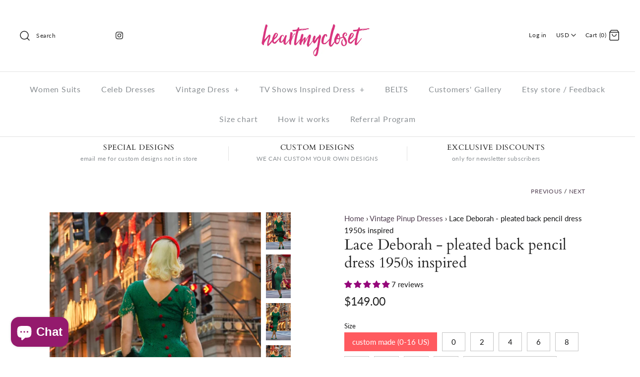

--- FILE ---
content_type: text/html; charset=utf-8
request_url: https://heartmycloset.me/collections/pin-up-dresses/products/lace-deborah-pleated-back-pencil-dress-1950s-inspired
body_size: 48842
content:
<!DOCTYPE html>
<html class="no-js">
<head>
<!-- Facebook Verification Tag - Start --><meta name="facebook-domain-verification" content="vk6hr883ogdz97tt6i2jrzposedwdt" /><!-- Facebook Verification Tag - Start -->

<meta name="google-site-verification" content="aXP8YW7sBGF2gEzDVOqlhJSZeQG9P6zGv7dwDUJPWMQ" />

<meta name="p:domain_verify" content="d318bc5a13549473faa4e0dc6f8990f5"/>
  <!-- Global site tag (gtag.js) - Google Analytics -->
<script async src="https://www.googletagmanager.com/gtag/js?id=UA-142500776-1"></script>
<script>
  window.dataLayer = window.dataLayer || [];
  function gtag(){dataLayer.push(arguments);}
  gtag('js', new Date());

  gtag('config', 'UA-142500776-1');
</script>

<!-- "snippets/limespot.liquid" was not rendered, the associated app was uninstalled -->
  <!-- Symmetry 4.3.6 -->
  <meta charset="UTF-8">
  <meta http-equiv="X-UA-Compatible" content="IE=edge,chrome=1">
  <meta name="viewport" content="width=device-width,initial-scale=1.0" />
  <meta name="theme-color" content="#ff5a5f">

  
  <link rel="shortcut icon" href="//heartmycloset.me/cdn/shop/files/Screen_Shot_2020-04-13_at_11.00.53_AM.png?v=1614318232" type="image/png" />
  

  <title>
    The Deborah - Black Pleated Pencil Dress | HeartMyCloset &ndash; heartmycloset
  </title>
  
  <meta name="description" content="The Deborah dark grey/black pleated pencil dress presents a professional front with buttons down the back that WOWS. Check it out!" />
  
  <link rel="canonical" href="https://heartmycloset.me/products/lace-deborah-pleated-back-pencil-dress-1950s-inspired" />

  
<meta property="og:site_name" content="heartmycloset">
<meta property="og:url" content="https://heartmycloset.me/products/lace-deborah-pleated-back-pencil-dress-1950s-inspired">
<meta property="og:title" content="Lace Deborah - pleated back pencil dress 1950s inspired">
<meta property="og:type" content="product">
<meta property="og:description" content="The Deborah dark grey/black pleated pencil dress presents a professional front with buttons down the back that WOWS. Check it out!"><meta property="og:price:amount" content="149.00">
  <meta property="og:price:currency" content="USD"><meta property="og:image" content="http://heartmycloset.me/cdn/shop/files/deb00_1024x1024.jpg?v=1700019595"><meta property="og:image" content="http://heartmycloset.me/cdn/shop/files/18_1024x1024.jpg?v=1700081462"><meta property="og:image" content="http://heartmycloset.me/cdn/shop/files/deb2_1024x1024.jpg?v=1700081462">
<meta property="og:image:secure_url" content="https://heartmycloset.me/cdn/shop/files/deb00_1024x1024.jpg?v=1700019595"><meta property="og:image:secure_url" content="https://heartmycloset.me/cdn/shop/files/18_1024x1024.jpg?v=1700081462"><meta property="og:image:secure_url" content="https://heartmycloset.me/cdn/shop/files/deb2_1024x1024.jpg?v=1700081462">

  




  <meta name="twitter:card" content="summary">


  <meta name="twitter:title" content="Lace Deborah - pleated back pencil dress 1950s inspired">
  <meta name="twitter:description" content="Ladies! Our best seller is back in stunning lace with contrast buttons.. Because lace is a bit more delicate there is a zipper at back and mock buttons. 

Pencil dress body-hugging fit
V-neckline at t">
  <meta name="twitter:image" content="https://heartmycloset.me/cdn/shop/files/deb00_600x600.jpg?v=1700019595">
  <meta name="twitter:image:width" content="600">
  <meta name="twitter:image:height" content="600">



  <link href="//heartmycloset.me/cdn/shop/t/15/assets/styles.scss.css?v=120537277430340468241764357365" rel="stylesheet" type="text/css" media="all" />

  

  <script src="https://code.jquery.com/jquery-3.3.1.min.js" type="text/javascript"></script>
  <script src="//heartmycloset.me/cdn/shopifycloud/storefront/assets/themes_support/api.jquery-7ab1a3a4.js" type="text/javascript"></script>
<script>
  Shopify.money_format = "${{amount}}";
  window.theme = window.theme || {};
  theme.jQuery = jQuery;
  theme.money_format = "${{amount}}";
  theme.money_container = 'span.theme-money';
  document.documentElement.className = document.documentElement.className.replace('no-js', '');
</script>

  <script>window.performance && window.performance.mark && window.performance.mark('shopify.content_for_header.start');</script><meta name="facebook-domain-verification" content="vk6hr883ogdz97tt6i2jrzposedwdt">
<meta name="google-site-verification" content="_qfmdv9yMwRHu3ekIQXTGNl4gWEpni_AWHnbwvMQpko">
<meta id="shopify-digital-wallet" name="shopify-digital-wallet" content="/748992/digital_wallets/dialog">
<meta name="shopify-checkout-api-token" content="f5c7d26682daaf8691e87e30d1c32a32">
<meta id="in-context-paypal-metadata" data-shop-id="748992" data-venmo-supported="true" data-environment="production" data-locale="en_US" data-paypal-v4="true" data-currency="USD">
<link rel="alternate" type="application/json+oembed" href="https://heartmycloset.me/products/lace-deborah-pleated-back-pencil-dress-1950s-inspired.oembed">
<script async="async" src="/checkouts/internal/preloads.js?locale=en-US"></script>
<script id="shopify-features" type="application/json">{"accessToken":"f5c7d26682daaf8691e87e30d1c32a32","betas":["rich-media-storefront-analytics"],"domain":"heartmycloset.me","predictiveSearch":true,"shopId":748992,"locale":"en"}</script>
<script>var Shopify = Shopify || {};
Shopify.shop = "heartmycloset.myshopify.com";
Shopify.locale = "en";
Shopify.currency = {"active":"USD","rate":"1.0"};
Shopify.country = "US";
Shopify.theme = {"name":"Symmetry-2020-08-24","id":83359531074,"schema_name":"Symmetry","schema_version":"4.3.6","theme_store_id":568,"role":"main"};
Shopify.theme.handle = "null";
Shopify.theme.style = {"id":null,"handle":null};
Shopify.cdnHost = "heartmycloset.me/cdn";
Shopify.routes = Shopify.routes || {};
Shopify.routes.root = "/";</script>
<script type="module">!function(o){(o.Shopify=o.Shopify||{}).modules=!0}(window);</script>
<script>!function(o){function n(){var o=[];function n(){o.push(Array.prototype.slice.apply(arguments))}return n.q=o,n}var t=o.Shopify=o.Shopify||{};t.loadFeatures=n(),t.autoloadFeatures=n()}(window);</script>
<script id="shop-js-analytics" type="application/json">{"pageType":"product"}</script>
<script defer="defer" async type="module" src="//heartmycloset.me/cdn/shopifycloud/shop-js/modules/v2/client.init-shop-cart-sync_BT-GjEfc.en.esm.js"></script>
<script defer="defer" async type="module" src="//heartmycloset.me/cdn/shopifycloud/shop-js/modules/v2/chunk.common_D58fp_Oc.esm.js"></script>
<script defer="defer" async type="module" src="//heartmycloset.me/cdn/shopifycloud/shop-js/modules/v2/chunk.modal_xMitdFEc.esm.js"></script>
<script type="module">
  await import("//heartmycloset.me/cdn/shopifycloud/shop-js/modules/v2/client.init-shop-cart-sync_BT-GjEfc.en.esm.js");
await import("//heartmycloset.me/cdn/shopifycloud/shop-js/modules/v2/chunk.common_D58fp_Oc.esm.js");
await import("//heartmycloset.me/cdn/shopifycloud/shop-js/modules/v2/chunk.modal_xMitdFEc.esm.js");

  window.Shopify.SignInWithShop?.initShopCartSync?.({"fedCMEnabled":true,"windoidEnabled":true});

</script>
<script>(function() {
  var isLoaded = false;
  function asyncLoad() {
    if (isLoaded) return;
    isLoaded = true;
    var urls = ["https:\/\/js.smile.io\/v1\/smile-shopify.js?shop=heartmycloset.myshopify.com","https:\/\/static.mailerlite.com\/data\/a\/2062\/2062546\/universal_d5r1b8o8z0.js?shop=heartmycloset.myshopify.com","https:\/\/cdn.shopify.com\/s\/files\/1\/0074\/8992\/t\/15\/assets\/sca-qv-scripts-noconfig.js?v=1598251796\u0026shop=heartmycloset.myshopify.com","https:\/\/shopify.covet.pics\/covet-pics-widget-inject.js?shop=heartmycloset.myshopify.com","https:\/\/cks3.amplifiedcdn.com\/ckjs.production.min.js?unique_id=heartmycloset.myshopify.com\u0026shop=heartmycloset.myshopify.com","https:\/\/ccjs.amplifiedcdn.com\/ccjs.umd.js?unique_id=heartmycloset.myshopify.com\u0026shop=heartmycloset.myshopify.com","https:\/\/client3.spinasale.com\/js\/spin-v3.js?shop=heartmycloset.myshopify.com","https:\/\/cdn.nfcube.com\/instafeed-920fc515dce4e5a00e581b645ae150e6.js?shop=heartmycloset.myshopify.com","https:\/\/d18eg7dreypte5.cloudfront.net\/browse-abandonment\/smsbump_timer.js?shop=heartmycloset.myshopify.com","https:\/\/omnisnippet1.com\/platforms\/shopify.js?source=scriptTag\u0026v=2025-10-21T02\u0026shop=heartmycloset.myshopify.com","https:\/\/cdn.adscale.com\/static\/ecom_js\/heartmycloset\/add_item_to_cart.js?ver=20260125\u0026shop=heartmycloset.myshopify.com"];
    for (var i = 0; i < urls.length; i++) {
      var s = document.createElement('script');
      s.type = 'text/javascript';
      s.async = true;
      s.src = urls[i];
      var x = document.getElementsByTagName('script')[0];
      x.parentNode.insertBefore(s, x);
    }
  };
  if(window.attachEvent) {
    window.attachEvent('onload', asyncLoad);
  } else {
    window.addEventListener('load', asyncLoad, false);
  }
})();</script>
<script id="__st">var __st={"a":748992,"offset":-18000,"reqid":"78790e9c-f4dd-4b42-93b3-26e746284831-1769349159","pageurl":"heartmycloset.me\/collections\/pin-up-dresses\/products\/lace-deborah-pleated-back-pencil-dress-1950s-inspired","u":"5eaf097d641b","p":"product","rtyp":"product","rid":7012317724738};</script>
<script>window.ShopifyPaypalV4VisibilityTracking = true;</script>
<script id="captcha-bootstrap">!function(){'use strict';const t='contact',e='account',n='new_comment',o=[[t,t],['blogs',n],['comments',n],[t,'customer']],c=[[e,'customer_login'],[e,'guest_login'],[e,'recover_customer_password'],[e,'create_customer']],r=t=>t.map((([t,e])=>`form[action*='/${t}']:not([data-nocaptcha='true']) input[name='form_type'][value='${e}']`)).join(','),a=t=>()=>t?[...document.querySelectorAll(t)].map((t=>t.form)):[];function s(){const t=[...o],e=r(t);return a(e)}const i='password',u='form_key',d=['recaptcha-v3-token','g-recaptcha-response','h-captcha-response',i],f=()=>{try{return window.sessionStorage}catch{return}},m='__shopify_v',_=t=>t.elements[u];function p(t,e,n=!1){try{const o=window.sessionStorage,c=JSON.parse(o.getItem(e)),{data:r}=function(t){const{data:e,action:n}=t;return t[m]||n?{data:e,action:n}:{data:t,action:n}}(c);for(const[e,n]of Object.entries(r))t.elements[e]&&(t.elements[e].value=n);n&&o.removeItem(e)}catch(o){console.error('form repopulation failed',{error:o})}}const l='form_type',E='cptcha';function T(t){t.dataset[E]=!0}const w=window,h=w.document,L='Shopify',v='ce_forms',y='captcha';let A=!1;((t,e)=>{const n=(g='f06e6c50-85a8-45c8-87d0-21a2b65856fe',I='https://cdn.shopify.com/shopifycloud/storefront-forms-hcaptcha/ce_storefront_forms_captcha_hcaptcha.v1.5.2.iife.js',D={infoText:'Protected by hCaptcha',privacyText:'Privacy',termsText:'Terms'},(t,e,n)=>{const o=w[L][v],c=o.bindForm;if(c)return c(t,g,e,D).then(n);var r;o.q.push([[t,g,e,D],n]),r=I,A||(h.body.append(Object.assign(h.createElement('script'),{id:'captcha-provider',async:!0,src:r})),A=!0)});var g,I,D;w[L]=w[L]||{},w[L][v]=w[L][v]||{},w[L][v].q=[],w[L][y]=w[L][y]||{},w[L][y].protect=function(t,e){n(t,void 0,e),T(t)},Object.freeze(w[L][y]),function(t,e,n,w,h,L){const[v,y,A,g]=function(t,e,n){const i=e?o:[],u=t?c:[],d=[...i,...u],f=r(d),m=r(i),_=r(d.filter((([t,e])=>n.includes(e))));return[a(f),a(m),a(_),s()]}(w,h,L),I=t=>{const e=t.target;return e instanceof HTMLFormElement?e:e&&e.form},D=t=>v().includes(t);t.addEventListener('submit',(t=>{const e=I(t);if(!e)return;const n=D(e)&&!e.dataset.hcaptchaBound&&!e.dataset.recaptchaBound,o=_(e),c=g().includes(e)&&(!o||!o.value);(n||c)&&t.preventDefault(),c&&!n&&(function(t){try{if(!f())return;!function(t){const e=f();if(!e)return;const n=_(t);if(!n)return;const o=n.value;o&&e.removeItem(o)}(t);const e=Array.from(Array(32),(()=>Math.random().toString(36)[2])).join('');!function(t,e){_(t)||t.append(Object.assign(document.createElement('input'),{type:'hidden',name:u})),t.elements[u].value=e}(t,e),function(t,e){const n=f();if(!n)return;const o=[...t.querySelectorAll(`input[type='${i}']`)].map((({name:t})=>t)),c=[...d,...o],r={};for(const[a,s]of new FormData(t).entries())c.includes(a)||(r[a]=s);n.setItem(e,JSON.stringify({[m]:1,action:t.action,data:r}))}(t,e)}catch(e){console.error('failed to persist form',e)}}(e),e.submit())}));const S=(t,e)=>{t&&!t.dataset[E]&&(n(t,e.some((e=>e===t))),T(t))};for(const o of['focusin','change'])t.addEventListener(o,(t=>{const e=I(t);D(e)&&S(e,y())}));const B=e.get('form_key'),M=e.get(l),P=B&&M;t.addEventListener('DOMContentLoaded',(()=>{const t=y();if(P)for(const e of t)e.elements[l].value===M&&p(e,B);[...new Set([...A(),...v().filter((t=>'true'===t.dataset.shopifyCaptcha))])].forEach((e=>S(e,t)))}))}(h,new URLSearchParams(w.location.search),n,t,e,['guest_login'])})(!0,!0)}();</script>
<script integrity="sha256-4kQ18oKyAcykRKYeNunJcIwy7WH5gtpwJnB7kiuLZ1E=" data-source-attribution="shopify.loadfeatures" defer="defer" src="//heartmycloset.me/cdn/shopifycloud/storefront/assets/storefront/load_feature-a0a9edcb.js" crossorigin="anonymous"></script>
<script data-source-attribution="shopify.dynamic_checkout.dynamic.init">var Shopify=Shopify||{};Shopify.PaymentButton=Shopify.PaymentButton||{isStorefrontPortableWallets:!0,init:function(){window.Shopify.PaymentButton.init=function(){};var t=document.createElement("script");t.src="https://heartmycloset.me/cdn/shopifycloud/portable-wallets/latest/portable-wallets.en.js",t.type="module",document.head.appendChild(t)}};
</script>
<script data-source-attribution="shopify.dynamic_checkout.buyer_consent">
  function portableWalletsHideBuyerConsent(e){var t=document.getElementById("shopify-buyer-consent"),n=document.getElementById("shopify-subscription-policy-button");t&&n&&(t.classList.add("hidden"),t.setAttribute("aria-hidden","true"),n.removeEventListener("click",e))}function portableWalletsShowBuyerConsent(e){var t=document.getElementById("shopify-buyer-consent"),n=document.getElementById("shopify-subscription-policy-button");t&&n&&(t.classList.remove("hidden"),t.removeAttribute("aria-hidden"),n.addEventListener("click",e))}window.Shopify?.PaymentButton&&(window.Shopify.PaymentButton.hideBuyerConsent=portableWalletsHideBuyerConsent,window.Shopify.PaymentButton.showBuyerConsent=portableWalletsShowBuyerConsent);
</script>
<script data-source-attribution="shopify.dynamic_checkout.cart.bootstrap">document.addEventListener("DOMContentLoaded",(function(){function t(){return document.querySelector("shopify-accelerated-checkout-cart, shopify-accelerated-checkout")}if(t())Shopify.PaymentButton.init();else{new MutationObserver((function(e,n){t()&&(Shopify.PaymentButton.init(),n.disconnect())})).observe(document.body,{childList:!0,subtree:!0})}}));
</script>
<link id="shopify-accelerated-checkout-styles" rel="stylesheet" media="screen" href="https://heartmycloset.me/cdn/shopifycloud/portable-wallets/latest/accelerated-checkout-backwards-compat.css" crossorigin="anonymous">
<style id="shopify-accelerated-checkout-cart">
        #shopify-buyer-consent {
  margin-top: 1em;
  display: inline-block;
  width: 100%;
}

#shopify-buyer-consent.hidden {
  display: none;
}

#shopify-subscription-policy-button {
  background: none;
  border: none;
  padding: 0;
  text-decoration: underline;
  font-size: inherit;
  cursor: pointer;
}

#shopify-subscription-policy-button::before {
  box-shadow: none;
}

      </style>

<script>window.performance && window.performance.mark && window.performance.mark('shopify.content_for_header.end');</script>
<link rel="stylesheet" href="//heartmycloset.me/cdn/shop/t/15/assets/sca-quick-view.css?v=79602837759480115661598251795">
<link rel="stylesheet" href="//heartmycloset.me/cdn/shop/t/15/assets/sca-jquery.fancybox.css?v=50433719388693846841598251795">

<script src="//heartmycloset.me/cdn/shopifycloud/storefront/assets/themes_support/option_selection-b017cd28.js" type="text/javascript"></script>

 











<!-- BeginConsistentCartAddon -->  <script>    Shopify.customer_logged_in = false ;  Shopify.customer_email = "" ;  Shopify.log_uuids = true;    </script>  <!-- EndConsistentCartAddon -->
<!-- BEGIN app block: shopify://apps/se-wishlist-engine/blocks/app-embed/8f7c0857-8e71-463d-a168-8e133094753b --><link rel="preload" href="https://cdn.shopify.com/extensions/019bdabd-6cb4-76dd-b102-0fca94c8df62/wishlist-engine-226/assets/wishlist-engine.css" as="style" onload="this.onload=null;this.rel='stylesheet'">
<noscript><link rel="stylesheet" href="https://cdn.shopify.com/extensions/019bdabd-6cb4-76dd-b102-0fca94c8df62/wishlist-engine-226/assets/wishlist-engine.css"></noscript>

<meta name="wishlist_shop_current_currency" content="${{amount}}" id="wishlist_shop_current_currency"/>
<script data-id="Ad05seVZTT0FSY1FTM__14198427981142892921" type="application/javascript">
  var  customHeartIcon='';
  var  customHeartFillIcon='';
</script>

 
<script src="https://cdn.shopify.com/extensions/019bdabd-6cb4-76dd-b102-0fca94c8df62/wishlist-engine-226/assets/wishlist-engine-app.js" defer></script>

<!-- END app block --><!-- BEGIN app block: shopify://apps/judge-me-reviews/blocks/judgeme_core/61ccd3b1-a9f2-4160-9fe9-4fec8413e5d8 --><!-- Start of Judge.me Core -->






<link rel="dns-prefetch" href="https://cdnwidget.judge.me">
<link rel="dns-prefetch" href="https://cdn.judge.me">
<link rel="dns-prefetch" href="https://cdn1.judge.me">
<link rel="dns-prefetch" href="https://api.judge.me">

<script data-cfasync='false' class='jdgm-settings-script'>window.jdgmSettings={"pagination":5,"disable_web_reviews":false,"badge_no_review_text":"No reviews","badge_n_reviews_text":"{{ n }} review/reviews","badge_star_color":"#95077A","hide_badge_preview_if_no_reviews":true,"badge_hide_text":false,"enforce_center_preview_badge":false,"widget_title":"Customer Reviews","widget_open_form_text":"Write a review","widget_close_form_text":"Cancel review","widget_refresh_page_text":"Refresh page","widget_summary_text":"Based on {{ number_of_reviews }} review/reviews","widget_no_review_text":"Be the first to write a review","widget_name_field_text":"Display name","widget_verified_name_field_text":"Verified Name (public)","widget_name_placeholder_text":"Display name","widget_required_field_error_text":"This field is required.","widget_email_field_text":"Email address","widget_verified_email_field_text":"Verified Email (private, can not be edited)","widget_email_placeholder_text":"Your email address","widget_email_field_error_text":"Please enter a valid email address.","widget_rating_field_text":"Rating","widget_review_title_field_text":"Review Title","widget_review_title_placeholder_text":"Give your review a title","widget_review_body_field_text":"Review content","widget_review_body_placeholder_text":"Start writing here...","widget_pictures_field_text":"Picture/Video (optional)","widget_submit_review_text":"Submit Review","widget_submit_verified_review_text":"Submit Verified Review","widget_submit_success_msg_with_auto_publish":"Thank you! Please refresh the page in a few moments to see your review. You can remove or edit your review by logging into \u003ca href='https://judge.me/login' target='_blank' rel='nofollow noopener'\u003eJudge.me\u003c/a\u003e","widget_submit_success_msg_no_auto_publish":"Thank you! Your review will be published as soon as it is approved by the shop admin. You can remove or edit your review by logging into \u003ca href='https://judge.me/login' target='_blank' rel='nofollow noopener'\u003eJudge.me\u003c/a\u003e","widget_show_default_reviews_out_of_total_text":"Showing {{ n_reviews_shown }} out of {{ n_reviews }} reviews.","widget_show_all_link_text":"Show all","widget_show_less_link_text":"Show less","widget_author_said_text":"{{ reviewer_name }} said:","widget_days_text":"{{ n }} days ago","widget_weeks_text":"{{ n }} week/weeks ago","widget_months_text":"{{ n }} month/months ago","widget_years_text":"{{ n }} year/years ago","widget_yesterday_text":"Yesterday","widget_today_text":"Today","widget_replied_text":"\u003e\u003e {{ shop_name }} replied:","widget_read_more_text":"Read more","widget_reviewer_name_as_initial":"","widget_rating_filter_color":"#fbcd0a","widget_rating_filter_see_all_text":"See all reviews","widget_sorting_most_recent_text":"Most Recent","widget_sorting_highest_rating_text":"Highest Rating","widget_sorting_lowest_rating_text":"Lowest Rating","widget_sorting_with_pictures_text":"Only Pictures","widget_sorting_most_helpful_text":"Most Helpful","widget_open_question_form_text":"Ask a question","widget_reviews_subtab_text":"Reviews","widget_questions_subtab_text":"Questions","widget_question_label_text":"Question","widget_answer_label_text":"Answer","widget_question_placeholder_text":"Write your question here","widget_submit_question_text":"Submit Question","widget_question_submit_success_text":"Thank you for your question! We will notify you once it gets answered.","widget_star_color":"#95077A","verified_badge_text":"Verified","verified_badge_bg_color":"","verified_badge_text_color":"","verified_badge_placement":"left-of-reviewer-name","widget_review_max_height":"","widget_hide_border":false,"widget_social_share":false,"widget_thumb":false,"widget_review_location_show":false,"widget_location_format":"","all_reviews_include_out_of_store_products":true,"all_reviews_out_of_store_text":"(out of store)","all_reviews_pagination":100,"all_reviews_product_name_prefix_text":"about","enable_review_pictures":true,"enable_question_anwser":false,"widget_theme":"default","review_date_format":"mm/dd/yyyy","default_sort_method":"most-recent","widget_product_reviews_subtab_text":"Product Reviews","widget_shop_reviews_subtab_text":"Shop Reviews","widget_other_products_reviews_text":"Reviews for other products","widget_store_reviews_subtab_text":"Store reviews","widget_no_store_reviews_text":"This store hasn't received any reviews yet","widget_web_restriction_product_reviews_text":"This product hasn't received any reviews yet","widget_no_items_text":"No items found","widget_show_more_text":"Show more","widget_write_a_store_review_text":"Write a Store Review","widget_other_languages_heading":"Reviews in Other Languages","widget_translate_review_text":"Translate review to {{ language }}","widget_translating_review_text":"Translating...","widget_show_original_translation_text":"Show original ({{ language }})","widget_translate_review_failed_text":"Review couldn't be translated.","widget_translate_review_retry_text":"Retry","widget_translate_review_try_again_later_text":"Try again later","show_product_url_for_grouped_product":false,"widget_sorting_pictures_first_text":"Pictures First","show_pictures_on_all_rev_page_mobile":false,"show_pictures_on_all_rev_page_desktop":false,"floating_tab_hide_mobile_install_preference":false,"floating_tab_button_name":"★ Reviews","floating_tab_title":"Let customers speak for us","floating_tab_button_color":"","floating_tab_button_background_color":"","floating_tab_url":"","floating_tab_url_enabled":false,"floating_tab_tab_style":"text","all_reviews_text_badge_text":"Customers rate us {{ shop.metafields.judgeme.all_reviews_rating | round: 1 }}/5 based on {{ shop.metafields.judgeme.all_reviews_count }} reviews.","all_reviews_text_badge_text_branded_style":"{{ shop.metafields.judgeme.all_reviews_rating | round: 1 }} out of 5 stars based on {{ shop.metafields.judgeme.all_reviews_count }} reviews","is_all_reviews_text_badge_a_link":false,"show_stars_for_all_reviews_text_badge":false,"all_reviews_text_badge_url":"","all_reviews_text_style":"branded","all_reviews_text_color_style":"judgeme_brand_color","all_reviews_text_color":"#108474","all_reviews_text_show_jm_brand":true,"featured_carousel_show_header":true,"featured_carousel_title":"Let customers speak for us","testimonials_carousel_title":"Customers are saying","videos_carousel_title":"Real customer stories","cards_carousel_title":"Customers are saying","featured_carousel_count_text":"from {{ n }} reviews","featured_carousel_add_link_to_all_reviews_page":false,"featured_carousel_url":"","featured_carousel_show_images":true,"featured_carousel_autoslide_interval":5,"featured_carousel_arrows_on_the_sides":false,"featured_carousel_height":250,"featured_carousel_width":80,"featured_carousel_image_size":0,"featured_carousel_image_height":250,"featured_carousel_arrow_color":"#eeeeee","verified_count_badge_style":"branded","verified_count_badge_orientation":"horizontal","verified_count_badge_color_style":"judgeme_brand_color","verified_count_badge_color":"#108474","is_verified_count_badge_a_link":false,"verified_count_badge_url":"","verified_count_badge_show_jm_brand":true,"widget_rating_preset_default":5,"widget_first_sub_tab":"product-reviews","widget_show_histogram":true,"widget_histogram_use_custom_color":false,"widget_pagination_use_custom_color":false,"widget_star_use_custom_color":false,"widget_verified_badge_use_custom_color":false,"widget_write_review_use_custom_color":false,"picture_reminder_submit_button":"Upload Pictures","enable_review_videos":false,"mute_video_by_default":false,"widget_sorting_videos_first_text":"Videos First","widget_review_pending_text":"Pending","featured_carousel_items_for_large_screen":3,"social_share_options_order":"Facebook,Twitter","remove_microdata_snippet":false,"disable_json_ld":false,"enable_json_ld_products":false,"preview_badge_show_question_text":false,"preview_badge_no_question_text":"No questions","preview_badge_n_question_text":"{{ number_of_questions }} question/questions","qa_badge_show_icon":false,"qa_badge_position":"same-row","remove_judgeme_branding":false,"widget_add_search_bar":false,"widget_search_bar_placeholder":"Search","widget_sorting_verified_only_text":"Verified only","featured_carousel_theme":"default","featured_carousel_show_rating":true,"featured_carousel_show_title":true,"featured_carousel_show_body":true,"featured_carousel_show_date":false,"featured_carousel_show_reviewer":true,"featured_carousel_show_product":false,"featured_carousel_header_background_color":"#108474","featured_carousel_header_text_color":"#ffffff","featured_carousel_name_product_separator":"reviewed","featured_carousel_full_star_background":"#108474","featured_carousel_empty_star_background":"#dadada","featured_carousel_vertical_theme_background":"#f9fafb","featured_carousel_verified_badge_enable":true,"featured_carousel_verified_badge_color":"#108474","featured_carousel_border_style":"round","featured_carousel_review_line_length_limit":3,"featured_carousel_more_reviews_button_text":"Read more reviews","featured_carousel_view_product_button_text":"View product","all_reviews_page_load_reviews_on":"scroll","all_reviews_page_load_more_text":"Load More Reviews","disable_fb_tab_reviews":false,"enable_ajax_cdn_cache":false,"widget_advanced_speed_features":5,"widget_public_name_text":"displayed publicly like","default_reviewer_name":"John Smith","default_reviewer_name_has_non_latin":true,"widget_reviewer_anonymous":"Anonymous","medals_widget_title":"Judge.me Review Medals","medals_widget_background_color":"#f9fafb","medals_widget_position":"footer_all_pages","medals_widget_border_color":"#f9fafb","medals_widget_verified_text_position":"left","medals_widget_use_monochromatic_version":false,"medals_widget_elements_color":"#108474","show_reviewer_avatar":true,"widget_invalid_yt_video_url_error_text":"Not a YouTube video URL","widget_max_length_field_error_text":"Please enter no more than {0} characters.","widget_show_country_flag":false,"widget_show_collected_via_shop_app":true,"widget_verified_by_shop_badge_style":"light","widget_verified_by_shop_text":"Verified by Shop","widget_show_photo_gallery":false,"widget_load_with_code_splitting":true,"widget_ugc_install_preference":false,"widget_ugc_title":"Made by us, Shared by you","widget_ugc_subtitle":"Tag us to see your picture featured in our page","widget_ugc_arrows_color":"#ffffff","widget_ugc_primary_button_text":"Buy Now","widget_ugc_primary_button_background_color":"#108474","widget_ugc_primary_button_text_color":"#ffffff","widget_ugc_primary_button_border_width":"0","widget_ugc_primary_button_border_style":"none","widget_ugc_primary_button_border_color":"#108474","widget_ugc_primary_button_border_radius":"25","widget_ugc_secondary_button_text":"Load More","widget_ugc_secondary_button_background_color":"#ffffff","widget_ugc_secondary_button_text_color":"#108474","widget_ugc_secondary_button_border_width":"2","widget_ugc_secondary_button_border_style":"solid","widget_ugc_secondary_button_border_color":"#108474","widget_ugc_secondary_button_border_radius":"25","widget_ugc_reviews_button_text":"View Reviews","widget_ugc_reviews_button_background_color":"#ffffff","widget_ugc_reviews_button_text_color":"#108474","widget_ugc_reviews_button_border_width":"2","widget_ugc_reviews_button_border_style":"solid","widget_ugc_reviews_button_border_color":"#108474","widget_ugc_reviews_button_border_radius":"25","widget_ugc_reviews_button_link_to":"judgeme-reviews-page","widget_ugc_show_post_date":true,"widget_ugc_max_width":"800","widget_rating_metafield_value_type":true,"widget_primary_color":"#CF4385","widget_enable_secondary_color":false,"widget_secondary_color":"#edf5f5","widget_summary_average_rating_text":"{{ average_rating }} out of 5","widget_media_grid_title":"Customer photos \u0026 videos","widget_media_grid_see_more_text":"See more","widget_round_style":false,"widget_show_product_medals":true,"widget_verified_by_judgeme_text":"Verified by Judge.me","widget_show_store_medals":true,"widget_verified_by_judgeme_text_in_store_medals":"Verified by Judge.me","widget_media_field_exceed_quantity_message":"Sorry, we can only accept {{ max_media }} for one review.","widget_media_field_exceed_limit_message":"{{ file_name }} is too large, please select a {{ media_type }} less than {{ size_limit }}MB.","widget_review_submitted_text":"Review Submitted!","widget_question_submitted_text":"Question Submitted!","widget_close_form_text_question":"Cancel","widget_write_your_answer_here_text":"Write your answer here","widget_enabled_branded_link":true,"widget_show_collected_by_judgeme":true,"widget_reviewer_name_color":"","widget_write_review_text_color":"","widget_write_review_bg_color":"","widget_collected_by_judgeme_text":"collected by Judge.me","widget_pagination_type":"standard","widget_load_more_text":"Load More","widget_load_more_color":"#108474","widget_full_review_text":"Full Review","widget_read_more_reviews_text":"Read More Reviews","widget_read_questions_text":"Read Questions","widget_questions_and_answers_text":"Questions \u0026 Answers","widget_verified_by_text":"Verified by","widget_verified_text":"Verified","widget_number_of_reviews_text":"{{ number_of_reviews }} reviews","widget_back_button_text":"Back","widget_next_button_text":"Next","widget_custom_forms_filter_button":"Filters","custom_forms_style":"horizontal","widget_show_review_information":false,"how_reviews_are_collected":"How reviews are collected?","widget_show_review_keywords":false,"widget_gdpr_statement":"How we use your data: We'll only contact you about the review you left, and only if necessary. By submitting your review, you agree to Judge.me's \u003ca href='https://judge.me/terms' target='_blank' rel='nofollow noopener'\u003eterms\u003c/a\u003e, \u003ca href='https://judge.me/privacy' target='_blank' rel='nofollow noopener'\u003eprivacy\u003c/a\u003e and \u003ca href='https://judge.me/content-policy' target='_blank' rel='nofollow noopener'\u003econtent\u003c/a\u003e policies.","widget_multilingual_sorting_enabled":false,"widget_translate_review_content_enabled":false,"widget_translate_review_content_method":"manual","popup_widget_review_selection":"automatically_with_pictures","popup_widget_round_border_style":true,"popup_widget_show_title":true,"popup_widget_show_body":true,"popup_widget_show_reviewer":false,"popup_widget_show_product":true,"popup_widget_show_pictures":true,"popup_widget_use_review_picture":true,"popup_widget_show_on_home_page":true,"popup_widget_show_on_product_page":true,"popup_widget_show_on_collection_page":true,"popup_widget_show_on_cart_page":true,"popup_widget_position":"bottom_left","popup_widget_first_review_delay":5,"popup_widget_duration":5,"popup_widget_interval":5,"popup_widget_review_count":5,"popup_widget_hide_on_mobile":true,"review_snippet_widget_round_border_style":true,"review_snippet_widget_card_color":"#FFFFFF","review_snippet_widget_slider_arrows_background_color":"#FFFFFF","review_snippet_widget_slider_arrows_color":"#000000","review_snippet_widget_star_color":"#108474","show_product_variant":false,"all_reviews_product_variant_label_text":"Variant: ","widget_show_verified_branding":true,"widget_ai_summary_title":"Customers say","widget_ai_summary_disclaimer":"AI-powered review summary based on recent customer reviews","widget_show_ai_summary":false,"widget_show_ai_summary_bg":false,"widget_show_review_title_input":true,"redirect_reviewers_invited_via_email":"review_widget","request_store_review_after_product_review":false,"request_review_other_products_in_order":false,"review_form_color_scheme":"default","review_form_corner_style":"square","review_form_star_color":{},"review_form_text_color":"#333333","review_form_background_color":"#ffffff","review_form_field_background_color":"#fafafa","review_form_button_color":{},"review_form_button_text_color":"#ffffff","review_form_modal_overlay_color":"#000000","review_content_screen_title_text":"How would you rate this product?","review_content_introduction_text":"We would love it if you would share a bit about your experience.","store_review_form_title_text":"How would you rate this store?","store_review_form_introduction_text":"We would love it if you would share a bit about your experience.","show_review_guidance_text":true,"one_star_review_guidance_text":"Poor","five_star_review_guidance_text":"Great","customer_information_screen_title_text":"About you","customer_information_introduction_text":"Please tell us more about you.","custom_questions_screen_title_text":"Your experience in more detail","custom_questions_introduction_text":"Here are a few questions to help us understand more about your experience.","review_submitted_screen_title_text":"Thanks for your review!","review_submitted_screen_thank_you_text":"We are processing it and it will appear on the store soon.","review_submitted_screen_email_verification_text":"Please confirm your email by clicking the link we just sent you. This helps us keep reviews authentic.","review_submitted_request_store_review_text":"Would you like to share your experience of shopping with us?","review_submitted_review_other_products_text":"Would you like to review these products?","store_review_screen_title_text":"Would you like to share your experience of shopping with us?","store_review_introduction_text":"We value your feedback and use it to improve. Please share any thoughts or suggestions you have.","reviewer_media_screen_title_picture_text":"Share a picture","reviewer_media_introduction_picture_text":"Upload a photo to support your review.","reviewer_media_screen_title_video_text":"Share a video","reviewer_media_introduction_video_text":"Upload a video to support your review.","reviewer_media_screen_title_picture_or_video_text":"Share a picture or video","reviewer_media_introduction_picture_or_video_text":"Upload a photo or video to support your review.","reviewer_media_youtube_url_text":"Paste your Youtube URL here","advanced_settings_next_step_button_text":"Next","advanced_settings_close_review_button_text":"Close","modal_write_review_flow":false,"write_review_flow_required_text":"Required","write_review_flow_privacy_message_text":"We respect your privacy.","write_review_flow_anonymous_text":"Post review as anonymous","write_review_flow_visibility_text":"This won't be visible to other customers.","write_review_flow_multiple_selection_help_text":"Select as many as you like","write_review_flow_single_selection_help_text":"Select one option","write_review_flow_required_field_error_text":"This field is required","write_review_flow_invalid_email_error_text":"Please enter a valid email address","write_review_flow_max_length_error_text":"Max. {{ max_length }} characters.","write_review_flow_media_upload_text":"\u003cb\u003eClick to upload\u003c/b\u003e or drag and drop","write_review_flow_gdpr_statement":"We'll only contact you about your review if necessary. By submitting your review, you agree to our \u003ca href='https://judge.me/terms' target='_blank' rel='nofollow noopener'\u003eterms and conditions\u003c/a\u003e and \u003ca href='https://judge.me/privacy' target='_blank' rel='nofollow noopener'\u003eprivacy policy\u003c/a\u003e.","rating_only_reviews_enabled":false,"show_negative_reviews_help_screen":false,"new_review_flow_help_screen_rating_threshold":3,"negative_review_resolution_screen_title_text":"Tell us more","negative_review_resolution_text":"Your experience matters to us. If there were issues with your purchase, we're here to help. Feel free to reach out to us, we'd love the opportunity to make things right.","negative_review_resolution_button_text":"Contact us","negative_review_resolution_proceed_with_review_text":"Leave a review","negative_review_resolution_subject":"Issue with purchase from {{ shop_name }}.{{ order_name }}","preview_badge_collection_page_install_status":false,"widget_review_custom_css":"","preview_badge_custom_css":"","preview_badge_stars_count":"5-stars","featured_carousel_custom_css":"","floating_tab_custom_css":"","all_reviews_widget_custom_css":"","medals_widget_custom_css":"","verified_badge_custom_css":"","all_reviews_text_custom_css":"","transparency_badges_collected_via_store_invite":false,"transparency_badges_from_another_provider":false,"transparency_badges_collected_from_store_visitor":false,"transparency_badges_collected_by_verified_review_provider":false,"transparency_badges_earned_reward":false,"transparency_badges_collected_via_store_invite_text":"Review collected via store invitation","transparency_badges_from_another_provider_text":"Review collected from another provider","transparency_badges_collected_from_store_visitor_text":"Review collected from a store visitor","transparency_badges_written_in_google_text":"Review written in Google","transparency_badges_written_in_etsy_text":"Review written in Etsy","transparency_badges_written_in_shop_app_text":"Review written in Shop App","transparency_badges_earned_reward_text":"Review earned a reward for future purchase","product_review_widget_per_page":10,"widget_store_review_label_text":"Review about the store","checkout_comment_extension_title_on_product_page":"Customer Comments","checkout_comment_extension_num_latest_comment_show":5,"checkout_comment_extension_format":"name_and_timestamp","checkout_comment_customer_name":"last_initial","checkout_comment_comment_notification":true,"preview_badge_collection_page_install_preference":false,"preview_badge_home_page_install_preference":false,"preview_badge_product_page_install_preference":false,"review_widget_install_preference":"","review_carousel_install_preference":false,"floating_reviews_tab_install_preference":"none","verified_reviews_count_badge_install_preference":false,"all_reviews_text_install_preference":false,"review_widget_best_location":false,"judgeme_medals_install_preference":false,"review_widget_revamp_enabled":false,"review_widget_qna_enabled":false,"review_widget_header_theme":"minimal","review_widget_widget_title_enabled":true,"review_widget_header_text_size":"medium","review_widget_header_text_weight":"regular","review_widget_average_rating_style":"compact","review_widget_bar_chart_enabled":true,"review_widget_bar_chart_type":"numbers","review_widget_bar_chart_style":"standard","review_widget_expanded_media_gallery_enabled":false,"review_widget_reviews_section_theme":"standard","review_widget_image_style":"thumbnails","review_widget_review_image_ratio":"square","review_widget_stars_size":"medium","review_widget_verified_badge":"standard_text","review_widget_review_title_text_size":"medium","review_widget_review_text_size":"medium","review_widget_review_text_length":"medium","review_widget_number_of_columns_desktop":3,"review_widget_carousel_transition_speed":5,"review_widget_custom_questions_answers_display":"always","review_widget_button_text_color":"#FFFFFF","review_widget_text_color":"#000000","review_widget_lighter_text_color":"#7B7B7B","review_widget_corner_styling":"soft","review_widget_review_word_singular":"review","review_widget_review_word_plural":"reviews","review_widget_voting_label":"Helpful?","review_widget_shop_reply_label":"Reply from {{ shop_name }}:","review_widget_filters_title":"Filters","qna_widget_question_word_singular":"Question","qna_widget_question_word_plural":"Questions","qna_widget_answer_reply_label":"Answer from {{ answerer_name }}:","qna_content_screen_title_text":"Ask a question about this product","qna_widget_question_required_field_error_text":"Please enter your question.","qna_widget_flow_gdpr_statement":"We'll only contact you about your question if necessary. By submitting your question, you agree to our \u003ca href='https://judge.me/terms' target='_blank' rel='nofollow noopener'\u003eterms and conditions\u003c/a\u003e and \u003ca href='https://judge.me/privacy' target='_blank' rel='nofollow noopener'\u003eprivacy policy\u003c/a\u003e.","qna_widget_question_submitted_text":"Thanks for your question!","qna_widget_close_form_text_question":"Close","qna_widget_question_submit_success_text":"We’ll notify you by email when your question is answered.","all_reviews_widget_v2025_enabled":false,"all_reviews_widget_v2025_header_theme":"default","all_reviews_widget_v2025_widget_title_enabled":true,"all_reviews_widget_v2025_header_text_size":"medium","all_reviews_widget_v2025_header_text_weight":"regular","all_reviews_widget_v2025_average_rating_style":"compact","all_reviews_widget_v2025_bar_chart_enabled":true,"all_reviews_widget_v2025_bar_chart_type":"numbers","all_reviews_widget_v2025_bar_chart_style":"standard","all_reviews_widget_v2025_expanded_media_gallery_enabled":false,"all_reviews_widget_v2025_show_store_medals":true,"all_reviews_widget_v2025_show_photo_gallery":true,"all_reviews_widget_v2025_show_review_keywords":false,"all_reviews_widget_v2025_show_ai_summary":false,"all_reviews_widget_v2025_show_ai_summary_bg":false,"all_reviews_widget_v2025_add_search_bar":false,"all_reviews_widget_v2025_default_sort_method":"most-recent","all_reviews_widget_v2025_reviews_per_page":10,"all_reviews_widget_v2025_reviews_section_theme":"default","all_reviews_widget_v2025_image_style":"thumbnails","all_reviews_widget_v2025_review_image_ratio":"square","all_reviews_widget_v2025_stars_size":"medium","all_reviews_widget_v2025_verified_badge":"bold_badge","all_reviews_widget_v2025_review_title_text_size":"medium","all_reviews_widget_v2025_review_text_size":"medium","all_reviews_widget_v2025_review_text_length":"medium","all_reviews_widget_v2025_number_of_columns_desktop":3,"all_reviews_widget_v2025_carousel_transition_speed":5,"all_reviews_widget_v2025_custom_questions_answers_display":"always","all_reviews_widget_v2025_show_product_variant":false,"all_reviews_widget_v2025_show_reviewer_avatar":true,"all_reviews_widget_v2025_reviewer_name_as_initial":"","all_reviews_widget_v2025_review_location_show":false,"all_reviews_widget_v2025_location_format":"","all_reviews_widget_v2025_show_country_flag":false,"all_reviews_widget_v2025_verified_by_shop_badge_style":"light","all_reviews_widget_v2025_social_share":false,"all_reviews_widget_v2025_social_share_options_order":"Facebook,Twitter,LinkedIn,Pinterest","all_reviews_widget_v2025_pagination_type":"standard","all_reviews_widget_v2025_button_text_color":"#FFFFFF","all_reviews_widget_v2025_text_color":"#000000","all_reviews_widget_v2025_lighter_text_color":"#7B7B7B","all_reviews_widget_v2025_corner_styling":"soft","all_reviews_widget_v2025_title":"Customer reviews","all_reviews_widget_v2025_ai_summary_title":"Customers say about this store","all_reviews_widget_v2025_no_review_text":"Be the first to write a review","platform":"shopify","branding_url":"https://app.judge.me/reviews/stores/heartmycloset.me","branding_text":"Powered by Judge.me","locale":"en","reply_name":"heartmycloset","widget_version":"3.0","footer":true,"autopublish":true,"review_dates":true,"enable_custom_form":false,"shop_use_review_site":true,"shop_locale":"en","enable_multi_locales_translations":false,"show_review_title_input":true,"review_verification_email_status":"always","can_be_branded":true,"reply_name_text":"heartmycloset"};</script> <style class='jdgm-settings-style'>.jdgm-xx{left:0}:root{--jdgm-primary-color: #CF4385;--jdgm-secondary-color: rgba(207,67,133,0.1);--jdgm-star-color: #95077A;--jdgm-write-review-text-color: white;--jdgm-write-review-bg-color: #CF4385;--jdgm-paginate-color: #CF4385;--jdgm-border-radius: 0;--jdgm-reviewer-name-color: #CF4385}.jdgm-histogram__bar-content{background-color:#CF4385}.jdgm-rev[data-verified-buyer=true] .jdgm-rev__icon.jdgm-rev__icon:after,.jdgm-rev__buyer-badge.jdgm-rev__buyer-badge{color:white;background-color:#CF4385}.jdgm-review-widget--small .jdgm-gallery.jdgm-gallery .jdgm-gallery__thumbnail-link:nth-child(8) .jdgm-gallery__thumbnail-wrapper.jdgm-gallery__thumbnail-wrapper:before{content:"See more"}@media only screen and (min-width: 768px){.jdgm-gallery.jdgm-gallery .jdgm-gallery__thumbnail-link:nth-child(8) .jdgm-gallery__thumbnail-wrapper.jdgm-gallery__thumbnail-wrapper:before{content:"See more"}}.jdgm-preview-badge .jdgm-star.jdgm-star{color:#95077A}.jdgm-prev-badge[data-average-rating='0.00']{display:none !important}.jdgm-author-all-initials{display:none !important}.jdgm-author-last-initial{display:none !important}.jdgm-rev-widg__title{visibility:hidden}.jdgm-rev-widg__summary-text{visibility:hidden}.jdgm-prev-badge__text{visibility:hidden}.jdgm-rev__prod-link-prefix:before{content:'about'}.jdgm-rev__variant-label:before{content:'Variant: '}.jdgm-rev__out-of-store-text:before{content:'(out of store)'}@media only screen and (min-width: 768px){.jdgm-rev__pics .jdgm-rev_all-rev-page-picture-separator,.jdgm-rev__pics .jdgm-rev__product-picture{display:none}}@media only screen and (max-width: 768px){.jdgm-rev__pics .jdgm-rev_all-rev-page-picture-separator,.jdgm-rev__pics .jdgm-rev__product-picture{display:none}}.jdgm-preview-badge[data-template="product"]{display:none !important}.jdgm-preview-badge[data-template="collection"]{display:none !important}.jdgm-preview-badge[data-template="index"]{display:none !important}.jdgm-review-widget[data-from-snippet="true"]{display:none !important}.jdgm-verified-count-badget[data-from-snippet="true"]{display:none !important}.jdgm-carousel-wrapper[data-from-snippet="true"]{display:none !important}.jdgm-all-reviews-text[data-from-snippet="true"]{display:none !important}.jdgm-medals-section[data-from-snippet="true"]{display:none !important}.jdgm-ugc-media-wrapper[data-from-snippet="true"]{display:none !important}.jdgm-rev__transparency-badge[data-badge-type="review_collected_via_store_invitation"]{display:none !important}.jdgm-rev__transparency-badge[data-badge-type="review_collected_from_another_provider"]{display:none !important}.jdgm-rev__transparency-badge[data-badge-type="review_collected_from_store_visitor"]{display:none !important}.jdgm-rev__transparency-badge[data-badge-type="review_written_in_etsy"]{display:none !important}.jdgm-rev__transparency-badge[data-badge-type="review_written_in_google_business"]{display:none !important}.jdgm-rev__transparency-badge[data-badge-type="review_written_in_shop_app"]{display:none !important}.jdgm-rev__transparency-badge[data-badge-type="review_earned_for_future_purchase"]{display:none !important}.jdgm-review-snippet-widget .jdgm-rev-snippet-widget__cards-container .jdgm-rev-snippet-card{border-radius:8px;background:#fff}.jdgm-review-snippet-widget .jdgm-rev-snippet-widget__cards-container .jdgm-rev-snippet-card__rev-rating .jdgm-star{color:#108474}.jdgm-review-snippet-widget .jdgm-rev-snippet-widget__prev-btn,.jdgm-review-snippet-widget .jdgm-rev-snippet-widget__next-btn{border-radius:50%;background:#fff}.jdgm-review-snippet-widget .jdgm-rev-snippet-widget__prev-btn>svg,.jdgm-review-snippet-widget .jdgm-rev-snippet-widget__next-btn>svg{fill:#000}.jdgm-full-rev-modal.rev-snippet-widget .jm-mfp-container .jm-mfp-content,.jdgm-full-rev-modal.rev-snippet-widget .jm-mfp-container .jdgm-full-rev__icon,.jdgm-full-rev-modal.rev-snippet-widget .jm-mfp-container .jdgm-full-rev__pic-img,.jdgm-full-rev-modal.rev-snippet-widget .jm-mfp-container .jdgm-full-rev__reply{border-radius:8px}.jdgm-full-rev-modal.rev-snippet-widget .jm-mfp-container .jdgm-full-rev[data-verified-buyer="true"] .jdgm-full-rev__icon::after{border-radius:8px}.jdgm-full-rev-modal.rev-snippet-widget .jm-mfp-container .jdgm-full-rev .jdgm-rev__buyer-badge{border-radius:calc( 8px / 2 )}.jdgm-full-rev-modal.rev-snippet-widget .jm-mfp-container .jdgm-full-rev .jdgm-full-rev__replier::before{content:'heartmycloset'}.jdgm-full-rev-modal.rev-snippet-widget .jm-mfp-container .jdgm-full-rev .jdgm-full-rev__product-button{border-radius:calc( 8px * 6 )}
</style> <style class='jdgm-settings-style'></style>

  
  
  
  <style class='jdgm-miracle-styles'>
  @-webkit-keyframes jdgm-spin{0%{-webkit-transform:rotate(0deg);-ms-transform:rotate(0deg);transform:rotate(0deg)}100%{-webkit-transform:rotate(359deg);-ms-transform:rotate(359deg);transform:rotate(359deg)}}@keyframes jdgm-spin{0%{-webkit-transform:rotate(0deg);-ms-transform:rotate(0deg);transform:rotate(0deg)}100%{-webkit-transform:rotate(359deg);-ms-transform:rotate(359deg);transform:rotate(359deg)}}@font-face{font-family:'JudgemeStar';src:url("[data-uri]") format("woff");font-weight:normal;font-style:normal}.jdgm-star{font-family:'JudgemeStar';display:inline !important;text-decoration:none !important;padding:0 4px 0 0 !important;margin:0 !important;font-weight:bold;opacity:1;-webkit-font-smoothing:antialiased;-moz-osx-font-smoothing:grayscale}.jdgm-star:hover{opacity:1}.jdgm-star:last-of-type{padding:0 !important}.jdgm-star.jdgm--on:before{content:"\e000"}.jdgm-star.jdgm--off:before{content:"\e001"}.jdgm-star.jdgm--half:before{content:"\e002"}.jdgm-widget *{margin:0;line-height:1.4;-webkit-box-sizing:border-box;-moz-box-sizing:border-box;box-sizing:border-box;-webkit-overflow-scrolling:touch}.jdgm-hidden{display:none !important;visibility:hidden !important}.jdgm-temp-hidden{display:none}.jdgm-spinner{width:40px;height:40px;margin:auto;border-radius:50%;border-top:2px solid #eee;border-right:2px solid #eee;border-bottom:2px solid #eee;border-left:2px solid #ccc;-webkit-animation:jdgm-spin 0.8s infinite linear;animation:jdgm-spin 0.8s infinite linear}.jdgm-prev-badge{display:block !important}

</style>


  
  
   


<script data-cfasync='false' class='jdgm-script'>
!function(e){window.jdgm=window.jdgm||{},jdgm.CDN_HOST="https://cdnwidget.judge.me/",jdgm.CDN_HOST_ALT="https://cdn2.judge.me/cdn/widget_frontend/",jdgm.API_HOST="https://api.judge.me/",jdgm.CDN_BASE_URL="https://cdn.shopify.com/extensions/019beb2a-7cf9-7238-9765-11a892117c03/judgeme-extensions-316/assets/",
jdgm.docReady=function(d){(e.attachEvent?"complete"===e.readyState:"loading"!==e.readyState)?
setTimeout(d,0):e.addEventListener("DOMContentLoaded",d)},jdgm.loadCSS=function(d,t,o,a){
!o&&jdgm.loadCSS.requestedUrls.indexOf(d)>=0||(jdgm.loadCSS.requestedUrls.push(d),
(a=e.createElement("link")).rel="stylesheet",a.class="jdgm-stylesheet",a.media="nope!",
a.href=d,a.onload=function(){this.media="all",t&&setTimeout(t)},e.body.appendChild(a))},
jdgm.loadCSS.requestedUrls=[],jdgm.loadJS=function(e,d){var t=new XMLHttpRequest;
t.onreadystatechange=function(){4===t.readyState&&(Function(t.response)(),d&&d(t.response))},
t.open("GET",e),t.onerror=function(){if(e.indexOf(jdgm.CDN_HOST)===0&&jdgm.CDN_HOST_ALT!==jdgm.CDN_HOST){var f=e.replace(jdgm.CDN_HOST,jdgm.CDN_HOST_ALT);jdgm.loadJS(f,d)}},t.send()},jdgm.docReady((function(){(window.jdgmLoadCSS||e.querySelectorAll(
".jdgm-widget, .jdgm-all-reviews-page").length>0)&&(jdgmSettings.widget_load_with_code_splitting?
parseFloat(jdgmSettings.widget_version)>=3?jdgm.loadCSS(jdgm.CDN_HOST+"widget_v3/base.css"):
jdgm.loadCSS(jdgm.CDN_HOST+"widget/base.css"):jdgm.loadCSS(jdgm.CDN_HOST+"shopify_v2.css"),
jdgm.loadJS(jdgm.CDN_HOST+"loa"+"der.js"))}))}(document);
</script>
<noscript><link rel="stylesheet" type="text/css" media="all" href="https://cdnwidget.judge.me/shopify_v2.css"></noscript>

<!-- BEGIN app snippet: theme_fix_tags --><script>
  (function() {
    var jdgmThemeFixes = null;
    if (!jdgmThemeFixes) return;
    var thisThemeFix = jdgmThemeFixes[Shopify.theme.id];
    if (!thisThemeFix) return;

    if (thisThemeFix.html) {
      document.addEventListener("DOMContentLoaded", function() {
        var htmlDiv = document.createElement('div');
        htmlDiv.classList.add('jdgm-theme-fix-html');
        htmlDiv.innerHTML = thisThemeFix.html;
        document.body.append(htmlDiv);
      });
    };

    if (thisThemeFix.css) {
      var styleTag = document.createElement('style');
      styleTag.classList.add('jdgm-theme-fix-style');
      styleTag.innerHTML = thisThemeFix.css;
      document.head.append(styleTag);
    };

    if (thisThemeFix.js) {
      var scriptTag = document.createElement('script');
      scriptTag.classList.add('jdgm-theme-fix-script');
      scriptTag.innerHTML = thisThemeFix.js;
      document.head.append(scriptTag);
    };
  })();
</script>
<!-- END app snippet -->
<!-- End of Judge.me Core -->



<!-- END app block --><!-- BEGIN app block: shopify://apps/vitals/blocks/app-embed/aeb48102-2a5a-4f39-bdbd-d8d49f4e20b8 --><link rel="preconnect" href="https://appsolve.io/" /><link rel="preconnect" href="https://cdn-sf.vitals.app/" /><script data-ver="58" id="vtlsAebData" class="notranslate">window.vtlsLiquidData = window.vtlsLiquidData || {};window.vtlsLiquidData.buildId = 56644;

window.vtlsLiquidData.apiHosts = {
	...window.vtlsLiquidData.apiHosts,
	"1": "https://appsolve.io"
};
	window.vtlsLiquidData.moduleSettings = {"7":[],"22":{"165":true,"193":"f31212","234":"Customers who bought this also bought","238":"left","323":"From","325":"Add to Cart","342":false,"406":true,"445":"Out of stock","486":"","675":"1,3,4,5,6,7","856":"ffffff","857":"f6f6f6","858":"4f4f4f","960":"{\"productTitle\":{\"traits\":{\"fontWeight\":{\"default\":\"600\"}}}}","1015":1,"1017":1,"1019":false,"1022":true},"31":[],"48":{"469":true,"491":true,"588":true,"595":false,"603":"","605":"","606":"","781":true,"783":1,"876":0,"1076":true,"1105":0,"1198":false},"53":{"636":"4b8e15","637":"ffffff","638":0,"639":5,"640":"You save:","642":"Out of stock","643":"This item:","644":"Total Price:","645":true,"646":"Add to cart","647":"for","648":"with","649":"off","650":"each","651":"Buy","652":"Subtotal","653":"Discount","654":"Old price","655":16,"656":8,"657":16,"658":8,"659":"ffffff","660":14,"661":"center","671":"000000","702":"Quantity","731":"and","733":0,"734":"362e94","735":"8e86ed","736":true,"737":true,"738":true,"739":"right","740":60,"741":"Free of charge","742":"Free","743":"Claim gift","744":"1,2,4,5","750":"Gift","762":"Discount","763":false,"773":"Your product has been added to the cart.","786":"save","848":"ffffff","849":"f6f6f6","850":"4f4f4f","851":"Per item:","895":"eceeef","1007":"Pick another","1010":"{}","1012":false,"1028":"Other customers loved this offer","1029":"Add to order\t","1030":"Added to order","1031":"Check out","1032":1,"1033":"{}","1035":"See more","1036":"See less","1037":"{}","1077":"%","1083":"Check out","1085":100,"1086":"cd1900","1091":10,"1092":1,"1093":"{}","1164":"Free shipping","1188":"light","1190":"center","1191":"light","1192":"square"}};

window.vtlsLiquidData.shopThemeName = "Symmetry";window.vtlsLiquidData.settingTranslation = {"22":{"234":{"en":"Customers who bought this also bought"},"323":{"en":"From"},"325":{"en":"Add to Cart"},"445":{"en":"Out of stock"}},"53":{"640":{"en":"You save:"},"642":{"en":"Out of stock"},"643":{"en":"This item:"},"644":{"en":"Total Price:"},"646":{"en":"Add to cart"},"647":{"en":"for"},"648":{"en":"with"},"649":{"en":"off"},"650":{"en":"each"},"651":{"en":"Buy"},"652":{"en":"Subtotal"},"653":{"en":"Discount"},"654":{"en":"Old price"},"702":{"en":"Quantity"},"731":{"en":"and"},"741":{"en":"Free of charge"},"742":{"en":"Free"},"743":{"en":"Claim gift"},"750":{"en":"Gift"},"762":{"en":"Discount"},"773":{"en":"Your product has been added to the cart."},"786":{"en":"save"},"851":{"en":"Per item:"},"1007":{"en":"Pick another"},"1028":{"en":"Other customers loved this offer"},"1029":{"en":"Add to order\t"},"1030":{"en":"Added to order"},"1031":{"en":"Check out"},"1035":{"en":"See more"},"1036":{"en":"See less"},"1083":{"en":"Check out"},"1164":{"en":"Free shipping"},"1167":{"en":"Unavailable"}}};window.vtlsLiquidData.ubOfferTypes={"6":true};window.vtlsLiquidData.shopSettings={};window.vtlsLiquidData.shopSettings.cartType="drawer";window.vtlsLiquidData.spat="0ecb15e170bd2d016ed442f6651f3eac";window.vtlsLiquidData.shopInfo={id:748992,domain:"heartmycloset.me",shopifyDomain:"heartmycloset.myshopify.com",primaryLocaleIsoCode: "en",defaultCurrency:"USD",enabledCurrencies:["USD"],moneyFormat:"${{amount}}",moneyWithCurrencyFormat:"${{amount}} USD",appId:"1",appName:"Vitals",};window.vtlsLiquidData.acceptedScopes = {"1":[49,12,38,9,17,15,29,51,23,46,19,31,32,34,3,7,1,47,11,4,21,28,26,25,27,50,13,10,18,16,30,52,24,20,33,35,14,36,8,2,48,37,22]};window.vtlsLiquidData.product = {"id": 7012317724738,"available": true,"title": "Lace Deborah - pleated back pencil dress 1950s inspired","handle": "lace-deborah-pleated-back-pencil-dress-1950s-inspired","vendor": "heartmycloset","type": "dress","tags": ["business dress","business wear","lace dress","pencil dress","pleated back","pleated dress","wiggle dress"],"description": "1","featured_image":{"src": "//heartmycloset.me/cdn/shop/files/deb00.jpg?v=1700019595","aspect_ratio": "0.6662718389102754"},"collectionIds": [162793947202,162793128002,162794242114,264016003138,291645456450,162793816130,383315144],"variants": [{"id": 40570660388930,"title": "custom made (0-16 US)","option1": "custom made (0-16 US)","option2": null,"option3": null,"price": 14900,"compare_at_price": null,"available": true,"image":null,"featured_media_id":null,"is_preorderable":0},{"id": 40570660421698,"title": "0","option1": "0","option2": null,"option3": null,"price": 14900,"compare_at_price": null,"available": true,"image":null,"featured_media_id":null,"is_preorderable":0},{"id": 40570660454466,"title": "2","option1": "2","option2": null,"option3": null,"price": 14900,"compare_at_price": null,"available": true,"image":null,"featured_media_id":null,"is_preorderable":0},{"id": 40570660487234,"title": "4","option1": "4","option2": null,"option3": null,"price": 14900,"compare_at_price": null,"available": true,"image":null,"featured_media_id":null,"is_preorderable":0},{"id": 40570660520002,"title": "6","option1": "6","option2": null,"option3": null,"price": 14900,"compare_at_price": null,"available": true,"image":null,"featured_media_id":null,"is_preorderable":0},{"id": 40570660552770,"title": "8","option1": "8","option2": null,"option3": null,"price": 14900,"compare_at_price": null,"available": true,"image":null,"featured_media_id":null,"is_preorderable":0},{"id": 40570660585538,"title": "10","option1": "10","option2": null,"option3": null,"price": 14900,"compare_at_price": null,"available": true,"image":null,"featured_media_id":null,"is_preorderable":0},{"id": 40570660618306,"title": "12","option1": "12","option2": null,"option3": null,"price": 14900,"compare_at_price": null,"available": true,"image":null,"featured_media_id":null,"is_preorderable":0},{"id": 40570660651074,"title": "14","option1": "14","option2": null,"option3": null,"price": 14900,"compare_at_price": null,"available": true,"image":null,"featured_media_id":null,"is_preorderable":0},{"id": 40570660683842,"title": "16","option1": "16","option2": null,"option3": null,"price": 14900,"compare_at_price": null,"available": true,"image":null,"featured_media_id":null,"is_preorderable":0},{"id": 40570660716610,"title": "custom plus (18-24 US)","option1": "custom plus (18-24 US)","option2": null,"option3": null,"price": 16900,"compare_at_price": null,"available": true,"image":null,"featured_media_id":null,"is_preorderable":0}],"options": [{"name": "Size"}],"metafields": {"reviews": {"rating_count": 7,"rating": 5.0}}};window.vtlsLiquidData.collection = {
	"allProductsCount": 350,
	"productsCount": 350,
	"productsSize": 50
};window.vtlsLiquidData.cacheKeys = [1743552674,1765736879,1741880491,1741905364,1743552675,1741880482,1741880482,1743552675 ];</script><script id="vtlsAebDynamicFunctions" class="notranslate">window.vtlsLiquidData = window.vtlsLiquidData || {};window.vtlsLiquidData.dynamicFunctions = ({$,vitalsGet,vitalsSet,VITALS_GET_$_DESCRIPTION,VITALS_GET_$_END_SECTION,VITALS_GET_$_ATC_FORM,VITALS_GET_$_ATC_BUTTON,submit_button,form_add_to_cart,cartItemVariantId,VITALS_EVENT_CART_UPDATED,VITALS_EVENT_DISCOUNTS_LOADED,VITALS_EVENT_RENDER_CAROUSEL_STARS,VITALS_EVENT_RENDER_COLLECTION_STARS,VITALS_EVENT_SMART_BAR_RENDERED,VITALS_EVENT_SMART_BAR_CLOSED,VITALS_EVENT_TABS_RENDERED,VITALS_EVENT_VARIANT_CHANGED,VITALS_EVENT_ATC_BUTTON_FOUND,VITALS_IS_MOBILE,VITALS_PAGE_TYPE,VITALS_APPEND_CSS,VITALS_HOOK__CAN_EXECUTE_CHECKOUT,VITALS_HOOK__GET_CUSTOM_CHECKOUT_URL_PARAMETERS,VITALS_HOOK__GET_CUSTOM_VARIANT_SELECTOR,VITALS_HOOK__GET_IMAGES_DEFAULT_SIZE,VITALS_HOOK__ON_CLICK_CHECKOUT_BUTTON,VITALS_HOOK__DONT_ACCELERATE_CHECKOUT,VITALS_HOOK__ON_ATC_STAY_ON_THE_SAME_PAGE,VITALS_HOOK__CAN_EXECUTE_ATC,VITALS_FLAG__IGNORE_VARIANT_ID_FROM_URL,VITALS_FLAG__UPDATE_ATC_BUTTON_REFERENCE,VITALS_FLAG__UPDATE_CART_ON_CHECKOUT,VITALS_FLAG__USE_CAPTURE_FOR_ATC_BUTTON,VITALS_FLAG__USE_FIRST_ATC_SPAN_FOR_PRE_ORDER,VITALS_FLAG__USE_HTML_FOR_STICKY_ATC_BUTTON,VITALS_FLAG__STOP_EXECUTION,VITALS_FLAG__USE_CUSTOM_COLLECTION_FILTER_DROPDOWN,VITALS_FLAG__PRE_ORDER_START_WITH_OBSERVER,VITALS_FLAG__PRE_ORDER_OBSERVER_DELAY,VITALS_FLAG__ON_CHECKOUT_CLICK_USE_CAPTURE_EVENT,handle,}) => {return {"147": {"location":"form","locator":"after"},};};</script><script id="vtlsAebDocumentInjectors" class="notranslate">window.vtlsLiquidData = window.vtlsLiquidData || {};window.vtlsLiquidData.documentInjectors = ({$,vitalsGet,vitalsSet,VITALS_IS_MOBILE,VITALS_APPEND_CSS}) => {const documentInjectors = {};documentInjectors["12"]={};documentInjectors["12"]["d"]=[];documentInjectors["12"]["d"]["0"]={};documentInjectors["12"]["d"]["0"]["a"]=[];documentInjectors["12"]["d"]["0"]["s"]="form[action*=\"\/cart\/add\"]:visible:not([id*=\"product-form-installment\"]):not([id*=\"product-installment-form\"]):not(.vtls-exclude-atc-injector *)";documentInjectors["11"]={};documentInjectors["11"]["d"]=[];documentInjectors["11"]["d"]["0"]={};documentInjectors["11"]["d"]["0"]["a"]={"ctx":"inside","last":false};documentInjectors["11"]["d"]["0"]["s"]="[type=\"submit\"]:not(.swym-button)";documentInjectors["1"]={};documentInjectors["1"]["d"]=[];documentInjectors["1"]["d"]["0"]={};documentInjectors["1"]["d"]["0"]["a"]=null;documentInjectors["1"]["d"]["0"]["s"]=".description";documentInjectors["2"]={};documentInjectors["2"]["d"]=[];documentInjectors["2"]["d"]["0"]={};documentInjectors["2"]["d"]["0"]["a"]={"e":"container","l":"after"};documentInjectors["2"]["d"]["0"]["s"]=".container \u003e #shopify-section-product-template \u003e div \u003e .product-detail";documentInjectors["2"]["d"]["1"]={};documentInjectors["2"]["d"]["1"]["a"]={"l":"after"};documentInjectors["2"]["d"]["1"]["s"]="div[itemtype=\"http:\/\/schema.org\/Product\"]";return documentInjectors;};</script><script id="vtlsAebBundle" src="https://cdn-sf.vitals.app/assets/js/bundle-385a5a64ac6146b9b7d6721386e0165d.js" async></script>

<!-- END app block --><script src="https://cdn.shopify.com/extensions/019beb2a-7cf9-7238-9765-11a892117c03/judgeme-extensions-316/assets/loader.js" type="text/javascript" defer="defer"></script>
<script src="https://cdn.shopify.com/extensions/e8878072-2f6b-4e89-8082-94b04320908d/inbox-1254/assets/inbox-chat-loader.js" type="text/javascript" defer="defer"></script>
<link href="https://monorail-edge.shopifysvc.com" rel="dns-prefetch">
<script>(function(){if ("sendBeacon" in navigator && "performance" in window) {try {var session_token_from_headers = performance.getEntriesByType('navigation')[0].serverTiming.find(x => x.name == '_s').description;} catch {var session_token_from_headers = undefined;}var session_cookie_matches = document.cookie.match(/_shopify_s=([^;]*)/);var session_token_from_cookie = session_cookie_matches && session_cookie_matches.length === 2 ? session_cookie_matches[1] : "";var session_token = session_token_from_headers || session_token_from_cookie || "";function handle_abandonment_event(e) {var entries = performance.getEntries().filter(function(entry) {return /monorail-edge.shopifysvc.com/.test(entry.name);});if (!window.abandonment_tracked && entries.length === 0) {window.abandonment_tracked = true;var currentMs = Date.now();var navigation_start = performance.timing.navigationStart;var payload = {shop_id: 748992,url: window.location.href,navigation_start,duration: currentMs - navigation_start,session_token,page_type: "product"};window.navigator.sendBeacon("https://monorail-edge.shopifysvc.com/v1/produce", JSON.stringify({schema_id: "online_store_buyer_site_abandonment/1.1",payload: payload,metadata: {event_created_at_ms: currentMs,event_sent_at_ms: currentMs}}));}}window.addEventListener('pagehide', handle_abandonment_event);}}());</script>
<script id="web-pixels-manager-setup">(function e(e,d,r,n,o){if(void 0===o&&(o={}),!Boolean(null===(a=null===(i=window.Shopify)||void 0===i?void 0:i.analytics)||void 0===a?void 0:a.replayQueue)){var i,a;window.Shopify=window.Shopify||{};var t=window.Shopify;t.analytics=t.analytics||{};var s=t.analytics;s.replayQueue=[],s.publish=function(e,d,r){return s.replayQueue.push([e,d,r]),!0};try{self.performance.mark("wpm:start")}catch(e){}var l=function(){var e={modern:/Edge?\/(1{2}[4-9]|1[2-9]\d|[2-9]\d{2}|\d{4,})\.\d+(\.\d+|)|Firefox\/(1{2}[4-9]|1[2-9]\d|[2-9]\d{2}|\d{4,})\.\d+(\.\d+|)|Chrom(ium|e)\/(9{2}|\d{3,})\.\d+(\.\d+|)|(Maci|X1{2}).+ Version\/(15\.\d+|(1[6-9]|[2-9]\d|\d{3,})\.\d+)([,.]\d+|)( \(\w+\)|)( Mobile\/\w+|) Safari\/|Chrome.+OPR\/(9{2}|\d{3,})\.\d+\.\d+|(CPU[ +]OS|iPhone[ +]OS|CPU[ +]iPhone|CPU IPhone OS|CPU iPad OS)[ +]+(15[._]\d+|(1[6-9]|[2-9]\d|\d{3,})[._]\d+)([._]\d+|)|Android:?[ /-](13[3-9]|1[4-9]\d|[2-9]\d{2}|\d{4,})(\.\d+|)(\.\d+|)|Android.+Firefox\/(13[5-9]|1[4-9]\d|[2-9]\d{2}|\d{4,})\.\d+(\.\d+|)|Android.+Chrom(ium|e)\/(13[3-9]|1[4-9]\d|[2-9]\d{2}|\d{4,})\.\d+(\.\d+|)|SamsungBrowser\/([2-9]\d|\d{3,})\.\d+/,legacy:/Edge?\/(1[6-9]|[2-9]\d|\d{3,})\.\d+(\.\d+|)|Firefox\/(5[4-9]|[6-9]\d|\d{3,})\.\d+(\.\d+|)|Chrom(ium|e)\/(5[1-9]|[6-9]\d|\d{3,})\.\d+(\.\d+|)([\d.]+$|.*Safari\/(?![\d.]+ Edge\/[\d.]+$))|(Maci|X1{2}).+ Version\/(10\.\d+|(1[1-9]|[2-9]\d|\d{3,})\.\d+)([,.]\d+|)( \(\w+\)|)( Mobile\/\w+|) Safari\/|Chrome.+OPR\/(3[89]|[4-9]\d|\d{3,})\.\d+\.\d+|(CPU[ +]OS|iPhone[ +]OS|CPU[ +]iPhone|CPU IPhone OS|CPU iPad OS)[ +]+(10[._]\d+|(1[1-9]|[2-9]\d|\d{3,})[._]\d+)([._]\d+|)|Android:?[ /-](13[3-9]|1[4-9]\d|[2-9]\d{2}|\d{4,})(\.\d+|)(\.\d+|)|Mobile Safari.+OPR\/([89]\d|\d{3,})\.\d+\.\d+|Android.+Firefox\/(13[5-9]|1[4-9]\d|[2-9]\d{2}|\d{4,})\.\d+(\.\d+|)|Android.+Chrom(ium|e)\/(13[3-9]|1[4-9]\d|[2-9]\d{2}|\d{4,})\.\d+(\.\d+|)|Android.+(UC? ?Browser|UCWEB|U3)[ /]?(15\.([5-9]|\d{2,})|(1[6-9]|[2-9]\d|\d{3,})\.\d+)\.\d+|SamsungBrowser\/(5\.\d+|([6-9]|\d{2,})\.\d+)|Android.+MQ{2}Browser\/(14(\.(9|\d{2,})|)|(1[5-9]|[2-9]\d|\d{3,})(\.\d+|))(\.\d+|)|K[Aa][Ii]OS\/(3\.\d+|([4-9]|\d{2,})\.\d+)(\.\d+|)/},d=e.modern,r=e.legacy,n=navigator.userAgent;return n.match(d)?"modern":n.match(r)?"legacy":"unknown"}(),u="modern"===l?"modern":"legacy",c=(null!=n?n:{modern:"",legacy:""})[u],f=function(e){return[e.baseUrl,"/wpm","/b",e.hashVersion,"modern"===e.buildTarget?"m":"l",".js"].join("")}({baseUrl:d,hashVersion:r,buildTarget:u}),m=function(e){var d=e.version,r=e.bundleTarget,n=e.surface,o=e.pageUrl,i=e.monorailEndpoint;return{emit:function(e){var a=e.status,t=e.errorMsg,s=(new Date).getTime(),l=JSON.stringify({metadata:{event_sent_at_ms:s},events:[{schema_id:"web_pixels_manager_load/3.1",payload:{version:d,bundle_target:r,page_url:o,status:a,surface:n,error_msg:t},metadata:{event_created_at_ms:s}}]});if(!i)return console&&console.warn&&console.warn("[Web Pixels Manager] No Monorail endpoint provided, skipping logging."),!1;try{return self.navigator.sendBeacon.bind(self.navigator)(i,l)}catch(e){}var u=new XMLHttpRequest;try{return u.open("POST",i,!0),u.setRequestHeader("Content-Type","text/plain"),u.send(l),!0}catch(e){return console&&console.warn&&console.warn("[Web Pixels Manager] Got an unhandled error while logging to Monorail."),!1}}}}({version:r,bundleTarget:l,surface:e.surface,pageUrl:self.location.href,monorailEndpoint:e.monorailEndpoint});try{o.browserTarget=l,function(e){var d=e.src,r=e.async,n=void 0===r||r,o=e.onload,i=e.onerror,a=e.sri,t=e.scriptDataAttributes,s=void 0===t?{}:t,l=document.createElement("script"),u=document.querySelector("head"),c=document.querySelector("body");if(l.async=n,l.src=d,a&&(l.integrity=a,l.crossOrigin="anonymous"),s)for(var f in s)if(Object.prototype.hasOwnProperty.call(s,f))try{l.dataset[f]=s[f]}catch(e){}if(o&&l.addEventListener("load",o),i&&l.addEventListener("error",i),u)u.appendChild(l);else{if(!c)throw new Error("Did not find a head or body element to append the script");c.appendChild(l)}}({src:f,async:!0,onload:function(){if(!function(){var e,d;return Boolean(null===(d=null===(e=window.Shopify)||void 0===e?void 0:e.analytics)||void 0===d?void 0:d.initialized)}()){var d=window.webPixelsManager.init(e)||void 0;if(d){var r=window.Shopify.analytics;r.replayQueue.forEach((function(e){var r=e[0],n=e[1],o=e[2];d.publishCustomEvent(r,n,o)})),r.replayQueue=[],r.publish=d.publishCustomEvent,r.visitor=d.visitor,r.initialized=!0}}},onerror:function(){return m.emit({status:"failed",errorMsg:"".concat(f," has failed to load")})},sri:function(e){var d=/^sha384-[A-Za-z0-9+/=]+$/;return"string"==typeof e&&d.test(e)}(c)?c:"",scriptDataAttributes:o}),m.emit({status:"loading"})}catch(e){m.emit({status:"failed",errorMsg:(null==e?void 0:e.message)||"Unknown error"})}}})({shopId: 748992,storefrontBaseUrl: "https://heartmycloset.me",extensionsBaseUrl: "https://extensions.shopifycdn.com/cdn/shopifycloud/web-pixels-manager",monorailEndpoint: "https://monorail-edge.shopifysvc.com/unstable/produce_batch",surface: "storefront-renderer",enabledBetaFlags: ["2dca8a86"],webPixelsConfigList: [{"id":"1310982210","configuration":"{\"apiURL\":\"https:\/\/api.omnisend.com\",\"appURL\":\"https:\/\/app.omnisend.com\",\"brandID\":\"68f6f1d613ca46de858ce106\",\"trackingURL\":\"https:\/\/wt.omnisendlink.com\"}","eventPayloadVersion":"v1","runtimeContext":"STRICT","scriptVersion":"aa9feb15e63a302383aa48b053211bbb","type":"APP","apiClientId":186001,"privacyPurposes":["ANALYTICS","MARKETING","SALE_OF_DATA"],"dataSharingAdjustments":{"protectedCustomerApprovalScopes":["read_customer_address","read_customer_email","read_customer_name","read_customer_personal_data","read_customer_phone"]}},{"id":"815759426","configuration":"{\"webPixelName\":\"Judge.me\"}","eventPayloadVersion":"v1","runtimeContext":"STRICT","scriptVersion":"34ad157958823915625854214640f0bf","type":"APP","apiClientId":683015,"privacyPurposes":["ANALYTICS"],"dataSharingAdjustments":{"protectedCustomerApprovalScopes":["read_customer_email","read_customer_name","read_customer_personal_data","read_customer_phone"]}},{"id":"658899010","configuration":"{\"store\":\"heartmycloset.myshopify.com\"}","eventPayloadVersion":"v1","runtimeContext":"STRICT","scriptVersion":"8450b52b59e80bfb2255f1e069ee1acd","type":"APP","apiClientId":740217,"privacyPurposes":["ANALYTICS","MARKETING","SALE_OF_DATA"],"dataSharingAdjustments":{"protectedCustomerApprovalScopes":["read_customer_address","read_customer_email","read_customer_name","read_customer_personal_data","read_customer_phone"]}},{"id":"605093954","configuration":"{\"accountID\":\"AdScaleWepPixel\",\"adscaleShopHost\":\"heartmycloset\"}","eventPayloadVersion":"v1","runtimeContext":"STRICT","scriptVersion":"fd09d49fa6133eb75bf9e72f0ef8df2e","type":"APP","apiClientId":1807201,"privacyPurposes":["ANALYTICS","MARKETING","SALE_OF_DATA"],"dataSharingAdjustments":{"protectedCustomerApprovalScopes":["read_customer_address","read_customer_email","read_customer_name","read_customer_personal_data","read_customer_phone"]}},{"id":"487456834","configuration":"{\"pixelCode\":\"CSCLN7BC77U0EJN1FBUG\"}","eventPayloadVersion":"v1","runtimeContext":"STRICT","scriptVersion":"22e92c2ad45662f435e4801458fb78cc","type":"APP","apiClientId":4383523,"privacyPurposes":["ANALYTICS","MARKETING","SALE_OF_DATA"],"dataSharingAdjustments":{"protectedCustomerApprovalScopes":["read_customer_address","read_customer_email","read_customer_name","read_customer_personal_data","read_customer_phone"]}},{"id":"429719618","configuration":"{\"config\":\"{\\\"pixel_id\\\":\\\"G-FRQLNWEVW0\\\",\\\"target_country\\\":\\\"US\\\",\\\"gtag_events\\\":[{\\\"type\\\":\\\"search\\\",\\\"action_label\\\":[\\\"G-FRQLNWEVW0\\\",\\\"AW-11213439219\\\/GpdGCMjMuKkYEPOB_uIp\\\"]},{\\\"type\\\":\\\"begin_checkout\\\",\\\"action_label\\\":[\\\"G-FRQLNWEVW0\\\",\\\"AW-11213439219\\\/O86MCM7MuKkYEPOB_uIp\\\"]},{\\\"type\\\":\\\"view_item\\\",\\\"action_label\\\":[\\\"G-FRQLNWEVW0\\\",\\\"AW-11213439219\\\/wbk3CMXMuKkYEPOB_uIp\\\",\\\"MC-PVJ5TXGMJY\\\"]},{\\\"type\\\":\\\"purchase\\\",\\\"action_label\\\":[\\\"G-FRQLNWEVW0\\\",\\\"AW-11213439219\\\/CP2hCL_MuKkYEPOB_uIp\\\",\\\"MC-PVJ5TXGMJY\\\"]},{\\\"type\\\":\\\"page_view\\\",\\\"action_label\\\":[\\\"G-FRQLNWEVW0\\\",\\\"AW-11213439219\\\/B8C_CMLMuKkYEPOB_uIp\\\",\\\"MC-PVJ5TXGMJY\\\"]},{\\\"type\\\":\\\"add_payment_info\\\",\\\"action_label\\\":[\\\"G-FRQLNWEVW0\\\",\\\"AW-11213439219\\\/-9V6CNHMuKkYEPOB_uIp\\\"]},{\\\"type\\\":\\\"add_to_cart\\\",\\\"action_label\\\":[\\\"G-FRQLNWEVW0\\\",\\\"AW-11213439219\\\/DVdACMvMuKkYEPOB_uIp\\\"]}],\\\"enable_monitoring_mode\\\":false}\"}","eventPayloadVersion":"v1","runtimeContext":"OPEN","scriptVersion":"b2a88bafab3e21179ed38636efcd8a93","type":"APP","apiClientId":1780363,"privacyPurposes":[],"dataSharingAdjustments":{"protectedCustomerApprovalScopes":["read_customer_address","read_customer_email","read_customer_name","read_customer_personal_data","read_customer_phone"]}},{"id":"113016898","configuration":"{\"pixel_id\":\"225943575382531\",\"pixel_type\":\"facebook_pixel\",\"metaapp_system_user_token\":\"-\"}","eventPayloadVersion":"v1","runtimeContext":"OPEN","scriptVersion":"ca16bc87fe92b6042fbaa3acc2fbdaa6","type":"APP","apiClientId":2329312,"privacyPurposes":["ANALYTICS","MARKETING","SALE_OF_DATA"],"dataSharingAdjustments":{"protectedCustomerApprovalScopes":["read_customer_address","read_customer_email","read_customer_name","read_customer_personal_data","read_customer_phone"]}},{"id":"89391170","configuration":"{\"tagID\":\"2613470737421\"}","eventPayloadVersion":"v1","runtimeContext":"STRICT","scriptVersion":"18031546ee651571ed29edbe71a3550b","type":"APP","apiClientId":3009811,"privacyPurposes":["ANALYTICS","MARKETING","SALE_OF_DATA"],"dataSharingAdjustments":{"protectedCustomerApprovalScopes":["read_customer_address","read_customer_email","read_customer_name","read_customer_personal_data","read_customer_phone"]}},{"id":"29753410","configuration":"{\"myshopifyDomain\":\"heartmycloset.myshopify.com\"}","eventPayloadVersion":"v1","runtimeContext":"STRICT","scriptVersion":"23b97d18e2aa74363140dc29c9284e87","type":"APP","apiClientId":2775569,"privacyPurposes":["ANALYTICS","MARKETING","SALE_OF_DATA"],"dataSharingAdjustments":{"protectedCustomerApprovalScopes":["read_customer_address","read_customer_email","read_customer_name","read_customer_phone","read_customer_personal_data"]}},{"id":"49676354","eventPayloadVersion":"1","runtimeContext":"LAX","scriptVersion":"1","type":"CUSTOM","privacyPurposes":["ANALYTICS","MARKETING","SALE_OF_DATA"],"name":"Adscale"},{"id":"107642946","eventPayloadVersion":"v1","runtimeContext":"LAX","scriptVersion":"1","type":"CUSTOM","privacyPurposes":["ANALYTICS"],"name":"Google Analytics tag (migrated)"},{"id":"shopify-app-pixel","configuration":"{}","eventPayloadVersion":"v1","runtimeContext":"STRICT","scriptVersion":"0450","apiClientId":"shopify-pixel","type":"APP","privacyPurposes":["ANALYTICS","MARKETING"]},{"id":"shopify-custom-pixel","eventPayloadVersion":"v1","runtimeContext":"LAX","scriptVersion":"0450","apiClientId":"shopify-pixel","type":"CUSTOM","privacyPurposes":["ANALYTICS","MARKETING"]}],isMerchantRequest: false,initData: {"shop":{"name":"heartmycloset","paymentSettings":{"currencyCode":"USD"},"myshopifyDomain":"heartmycloset.myshopify.com","countryCode":"US","storefrontUrl":"https:\/\/heartmycloset.me"},"customer":null,"cart":null,"checkout":null,"productVariants":[{"price":{"amount":149.0,"currencyCode":"USD"},"product":{"title":"Lace Deborah - pleated back pencil dress 1950s inspired","vendor":"heartmycloset","id":"7012317724738","untranslatedTitle":"Lace Deborah - pleated back pencil dress 1950s inspired","url":"\/products\/lace-deborah-pleated-back-pencil-dress-1950s-inspired","type":"dress"},"id":"40570660388930","image":{"src":"\/\/heartmycloset.me\/cdn\/shop\/files\/deb00.jpg?v=1700019595"},"sku":null,"title":"custom made (0-16 US)","untranslatedTitle":"custom made (0-16 US)"},{"price":{"amount":149.0,"currencyCode":"USD"},"product":{"title":"Lace Deborah - pleated back pencil dress 1950s inspired","vendor":"heartmycloset","id":"7012317724738","untranslatedTitle":"Lace Deborah - pleated back pencil dress 1950s inspired","url":"\/products\/lace-deborah-pleated-back-pencil-dress-1950s-inspired","type":"dress"},"id":"40570660421698","image":{"src":"\/\/heartmycloset.me\/cdn\/shop\/files\/deb00.jpg?v=1700019595"},"sku":null,"title":"0","untranslatedTitle":"0"},{"price":{"amount":149.0,"currencyCode":"USD"},"product":{"title":"Lace Deborah - pleated back pencil dress 1950s inspired","vendor":"heartmycloset","id":"7012317724738","untranslatedTitle":"Lace Deborah - pleated back pencil dress 1950s inspired","url":"\/products\/lace-deborah-pleated-back-pencil-dress-1950s-inspired","type":"dress"},"id":"40570660454466","image":{"src":"\/\/heartmycloset.me\/cdn\/shop\/files\/deb00.jpg?v=1700019595"},"sku":null,"title":"2","untranslatedTitle":"2"},{"price":{"amount":149.0,"currencyCode":"USD"},"product":{"title":"Lace Deborah - pleated back pencil dress 1950s inspired","vendor":"heartmycloset","id":"7012317724738","untranslatedTitle":"Lace Deborah - pleated back pencil dress 1950s inspired","url":"\/products\/lace-deborah-pleated-back-pencil-dress-1950s-inspired","type":"dress"},"id":"40570660487234","image":{"src":"\/\/heartmycloset.me\/cdn\/shop\/files\/deb00.jpg?v=1700019595"},"sku":null,"title":"4","untranslatedTitle":"4"},{"price":{"amount":149.0,"currencyCode":"USD"},"product":{"title":"Lace Deborah - pleated back pencil dress 1950s inspired","vendor":"heartmycloset","id":"7012317724738","untranslatedTitle":"Lace Deborah - pleated back pencil dress 1950s inspired","url":"\/products\/lace-deborah-pleated-back-pencil-dress-1950s-inspired","type":"dress"},"id":"40570660520002","image":{"src":"\/\/heartmycloset.me\/cdn\/shop\/files\/deb00.jpg?v=1700019595"},"sku":null,"title":"6","untranslatedTitle":"6"},{"price":{"amount":149.0,"currencyCode":"USD"},"product":{"title":"Lace Deborah - pleated back pencil dress 1950s inspired","vendor":"heartmycloset","id":"7012317724738","untranslatedTitle":"Lace Deborah - pleated back pencil dress 1950s inspired","url":"\/products\/lace-deborah-pleated-back-pencil-dress-1950s-inspired","type":"dress"},"id":"40570660552770","image":{"src":"\/\/heartmycloset.me\/cdn\/shop\/files\/deb00.jpg?v=1700019595"},"sku":null,"title":"8","untranslatedTitle":"8"},{"price":{"amount":149.0,"currencyCode":"USD"},"product":{"title":"Lace Deborah - pleated back pencil dress 1950s inspired","vendor":"heartmycloset","id":"7012317724738","untranslatedTitle":"Lace Deborah - pleated back pencil dress 1950s inspired","url":"\/products\/lace-deborah-pleated-back-pencil-dress-1950s-inspired","type":"dress"},"id":"40570660585538","image":{"src":"\/\/heartmycloset.me\/cdn\/shop\/files\/deb00.jpg?v=1700019595"},"sku":null,"title":"10","untranslatedTitle":"10"},{"price":{"amount":149.0,"currencyCode":"USD"},"product":{"title":"Lace Deborah - pleated back pencil dress 1950s inspired","vendor":"heartmycloset","id":"7012317724738","untranslatedTitle":"Lace Deborah - pleated back pencil dress 1950s inspired","url":"\/products\/lace-deborah-pleated-back-pencil-dress-1950s-inspired","type":"dress"},"id":"40570660618306","image":{"src":"\/\/heartmycloset.me\/cdn\/shop\/files\/deb00.jpg?v=1700019595"},"sku":null,"title":"12","untranslatedTitle":"12"},{"price":{"amount":149.0,"currencyCode":"USD"},"product":{"title":"Lace Deborah - pleated back pencil dress 1950s inspired","vendor":"heartmycloset","id":"7012317724738","untranslatedTitle":"Lace Deborah - pleated back pencil dress 1950s inspired","url":"\/products\/lace-deborah-pleated-back-pencil-dress-1950s-inspired","type":"dress"},"id":"40570660651074","image":{"src":"\/\/heartmycloset.me\/cdn\/shop\/files\/deb00.jpg?v=1700019595"},"sku":null,"title":"14","untranslatedTitle":"14"},{"price":{"amount":149.0,"currencyCode":"USD"},"product":{"title":"Lace Deborah - pleated back pencil dress 1950s inspired","vendor":"heartmycloset","id":"7012317724738","untranslatedTitle":"Lace Deborah - pleated back pencil dress 1950s inspired","url":"\/products\/lace-deborah-pleated-back-pencil-dress-1950s-inspired","type":"dress"},"id":"40570660683842","image":{"src":"\/\/heartmycloset.me\/cdn\/shop\/files\/deb00.jpg?v=1700019595"},"sku":null,"title":"16","untranslatedTitle":"16"},{"price":{"amount":169.0,"currencyCode":"USD"},"product":{"title":"Lace Deborah - pleated back pencil dress 1950s inspired","vendor":"heartmycloset","id":"7012317724738","untranslatedTitle":"Lace Deborah - pleated back pencil dress 1950s inspired","url":"\/products\/lace-deborah-pleated-back-pencil-dress-1950s-inspired","type":"dress"},"id":"40570660716610","image":{"src":"\/\/heartmycloset.me\/cdn\/shop\/files\/deb00.jpg?v=1700019595"},"sku":null,"title":"custom plus (18-24 US)","untranslatedTitle":"custom plus (18-24 US)"}],"purchasingCompany":null},},"https://heartmycloset.me/cdn","fcfee988w5aeb613cpc8e4bc33m6693e112",{"modern":"","legacy":""},{"shopId":"748992","storefrontBaseUrl":"https:\/\/heartmycloset.me","extensionBaseUrl":"https:\/\/extensions.shopifycdn.com\/cdn\/shopifycloud\/web-pixels-manager","surface":"storefront-renderer","enabledBetaFlags":"[\"2dca8a86\"]","isMerchantRequest":"false","hashVersion":"fcfee988w5aeb613cpc8e4bc33m6693e112","publish":"custom","events":"[[\"page_viewed\",{}],[\"product_viewed\",{\"productVariant\":{\"price\":{\"amount\":149.0,\"currencyCode\":\"USD\"},\"product\":{\"title\":\"Lace Deborah - pleated back pencil dress 1950s inspired\",\"vendor\":\"heartmycloset\",\"id\":\"7012317724738\",\"untranslatedTitle\":\"Lace Deborah - pleated back pencil dress 1950s inspired\",\"url\":\"\/products\/lace-deborah-pleated-back-pencil-dress-1950s-inspired\",\"type\":\"dress\"},\"id\":\"40570660388930\",\"image\":{\"src\":\"\/\/heartmycloset.me\/cdn\/shop\/files\/deb00.jpg?v=1700019595\"},\"sku\":null,\"title\":\"custom made (0-16 US)\",\"untranslatedTitle\":\"custom made (0-16 US)\"}}]]"});</script><script>
  window.ShopifyAnalytics = window.ShopifyAnalytics || {};
  window.ShopifyAnalytics.meta = window.ShopifyAnalytics.meta || {};
  window.ShopifyAnalytics.meta.currency = 'USD';
  var meta = {"product":{"id":7012317724738,"gid":"gid:\/\/shopify\/Product\/7012317724738","vendor":"heartmycloset","type":"dress","handle":"lace-deborah-pleated-back-pencil-dress-1950s-inspired","variants":[{"id":40570660388930,"price":14900,"name":"Lace Deborah - pleated back pencil dress 1950s inspired - custom made (0-16 US)","public_title":"custom made (0-16 US)","sku":null},{"id":40570660421698,"price":14900,"name":"Lace Deborah - pleated back pencil dress 1950s inspired - 0","public_title":"0","sku":null},{"id":40570660454466,"price":14900,"name":"Lace Deborah - pleated back pencil dress 1950s inspired - 2","public_title":"2","sku":null},{"id":40570660487234,"price":14900,"name":"Lace Deborah - pleated back pencil dress 1950s inspired - 4","public_title":"4","sku":null},{"id":40570660520002,"price":14900,"name":"Lace Deborah - pleated back pencil dress 1950s inspired - 6","public_title":"6","sku":null},{"id":40570660552770,"price":14900,"name":"Lace Deborah - pleated back pencil dress 1950s inspired - 8","public_title":"8","sku":null},{"id":40570660585538,"price":14900,"name":"Lace Deborah - pleated back pencil dress 1950s inspired - 10","public_title":"10","sku":null},{"id":40570660618306,"price":14900,"name":"Lace Deborah - pleated back pencil dress 1950s inspired - 12","public_title":"12","sku":null},{"id":40570660651074,"price":14900,"name":"Lace Deborah - pleated back pencil dress 1950s inspired - 14","public_title":"14","sku":null},{"id":40570660683842,"price":14900,"name":"Lace Deborah - pleated back pencil dress 1950s inspired - 16","public_title":"16","sku":null},{"id":40570660716610,"price":16900,"name":"Lace Deborah - pleated back pencil dress 1950s inspired - custom plus (18-24 US)","public_title":"custom plus (18-24 US)","sku":null}],"remote":false},"page":{"pageType":"product","resourceType":"product","resourceId":7012317724738,"requestId":"78790e9c-f4dd-4b42-93b3-26e746284831-1769349159"}};
  for (var attr in meta) {
    window.ShopifyAnalytics.meta[attr] = meta[attr];
  }
</script>
<script class="analytics">
  (function () {
    var customDocumentWrite = function(content) {
      var jquery = null;

      if (window.jQuery) {
        jquery = window.jQuery;
      } else if (window.Checkout && window.Checkout.$) {
        jquery = window.Checkout.$;
      }

      if (jquery) {
        jquery('body').append(content);
      }
    };

    var hasLoggedConversion = function(token) {
      if (token) {
        return document.cookie.indexOf('loggedConversion=' + token) !== -1;
      }
      return false;
    }

    var setCookieIfConversion = function(token) {
      if (token) {
        var twoMonthsFromNow = new Date(Date.now());
        twoMonthsFromNow.setMonth(twoMonthsFromNow.getMonth() + 2);

        document.cookie = 'loggedConversion=' + token + '; expires=' + twoMonthsFromNow;
      }
    }

    var trekkie = window.ShopifyAnalytics.lib = window.trekkie = window.trekkie || [];
    if (trekkie.integrations) {
      return;
    }
    trekkie.methods = [
      'identify',
      'page',
      'ready',
      'track',
      'trackForm',
      'trackLink'
    ];
    trekkie.factory = function(method) {
      return function() {
        var args = Array.prototype.slice.call(arguments);
        args.unshift(method);
        trekkie.push(args);
        return trekkie;
      };
    };
    for (var i = 0; i < trekkie.methods.length; i++) {
      var key = trekkie.methods[i];
      trekkie[key] = trekkie.factory(key);
    }
    trekkie.load = function(config) {
      trekkie.config = config || {};
      trekkie.config.initialDocumentCookie = document.cookie;
      var first = document.getElementsByTagName('script')[0];
      var script = document.createElement('script');
      script.type = 'text/javascript';
      script.onerror = function(e) {
        var scriptFallback = document.createElement('script');
        scriptFallback.type = 'text/javascript';
        scriptFallback.onerror = function(error) {
                var Monorail = {
      produce: function produce(monorailDomain, schemaId, payload) {
        var currentMs = new Date().getTime();
        var event = {
          schema_id: schemaId,
          payload: payload,
          metadata: {
            event_created_at_ms: currentMs,
            event_sent_at_ms: currentMs
          }
        };
        return Monorail.sendRequest("https://" + monorailDomain + "/v1/produce", JSON.stringify(event));
      },
      sendRequest: function sendRequest(endpointUrl, payload) {
        // Try the sendBeacon API
        if (window && window.navigator && typeof window.navigator.sendBeacon === 'function' && typeof window.Blob === 'function' && !Monorail.isIos12()) {
          var blobData = new window.Blob([payload], {
            type: 'text/plain'
          });

          if (window.navigator.sendBeacon(endpointUrl, blobData)) {
            return true;
          } // sendBeacon was not successful

        } // XHR beacon

        var xhr = new XMLHttpRequest();

        try {
          xhr.open('POST', endpointUrl);
          xhr.setRequestHeader('Content-Type', 'text/plain');
          xhr.send(payload);
        } catch (e) {
          console.log(e);
        }

        return false;
      },
      isIos12: function isIos12() {
        return window.navigator.userAgent.lastIndexOf('iPhone; CPU iPhone OS 12_') !== -1 || window.navigator.userAgent.lastIndexOf('iPad; CPU OS 12_') !== -1;
      }
    };
    Monorail.produce('monorail-edge.shopifysvc.com',
      'trekkie_storefront_load_errors/1.1',
      {shop_id: 748992,
      theme_id: 83359531074,
      app_name: "storefront",
      context_url: window.location.href,
      source_url: "//heartmycloset.me/cdn/s/trekkie.storefront.8d95595f799fbf7e1d32231b9a28fd43b70c67d3.min.js"});

        };
        scriptFallback.async = true;
        scriptFallback.src = '//heartmycloset.me/cdn/s/trekkie.storefront.8d95595f799fbf7e1d32231b9a28fd43b70c67d3.min.js';
        first.parentNode.insertBefore(scriptFallback, first);
      };
      script.async = true;
      script.src = '//heartmycloset.me/cdn/s/trekkie.storefront.8d95595f799fbf7e1d32231b9a28fd43b70c67d3.min.js';
      first.parentNode.insertBefore(script, first);
    };
    trekkie.load(
      {"Trekkie":{"appName":"storefront","development":false,"defaultAttributes":{"shopId":748992,"isMerchantRequest":null,"themeId":83359531074,"themeCityHash":"16767248505086741416","contentLanguage":"en","currency":"USD","eventMetadataId":"b0e24f16-c80b-4997-9fda-79796b6f1c81"},"isServerSideCookieWritingEnabled":true,"monorailRegion":"shop_domain","enabledBetaFlags":["65f19447"]},"Session Attribution":{},"S2S":{"facebookCapiEnabled":true,"source":"trekkie-storefront-renderer","apiClientId":580111}}
    );

    var loaded = false;
    trekkie.ready(function() {
      if (loaded) return;
      loaded = true;

      window.ShopifyAnalytics.lib = window.trekkie;

      var originalDocumentWrite = document.write;
      document.write = customDocumentWrite;
      try { window.ShopifyAnalytics.merchantGoogleAnalytics.call(this); } catch(error) {};
      document.write = originalDocumentWrite;

      window.ShopifyAnalytics.lib.page(null,{"pageType":"product","resourceType":"product","resourceId":7012317724738,"requestId":"78790e9c-f4dd-4b42-93b3-26e746284831-1769349159","shopifyEmitted":true});

      var match = window.location.pathname.match(/checkouts\/(.+)\/(thank_you|post_purchase)/)
      var token = match? match[1]: undefined;
      if (!hasLoggedConversion(token)) {
        setCookieIfConversion(token);
        window.ShopifyAnalytics.lib.track("Viewed Product",{"currency":"USD","variantId":40570660388930,"productId":7012317724738,"productGid":"gid:\/\/shopify\/Product\/7012317724738","name":"Lace Deborah - pleated back pencil dress 1950s inspired - custom made (0-16 US)","price":"149.00","sku":null,"brand":"heartmycloset","variant":"custom made (0-16 US)","category":"dress","nonInteraction":true,"remote":false},undefined,undefined,{"shopifyEmitted":true});
      window.ShopifyAnalytics.lib.track("monorail:\/\/trekkie_storefront_viewed_product\/1.1",{"currency":"USD","variantId":40570660388930,"productId":7012317724738,"productGid":"gid:\/\/shopify\/Product\/7012317724738","name":"Lace Deborah - pleated back pencil dress 1950s inspired - custom made (0-16 US)","price":"149.00","sku":null,"brand":"heartmycloset","variant":"custom made (0-16 US)","category":"dress","nonInteraction":true,"remote":false,"referer":"https:\/\/heartmycloset.me\/collections\/pin-up-dresses\/products\/lace-deborah-pleated-back-pencil-dress-1950s-inspired"});
      }
    });


        var eventsListenerScript = document.createElement('script');
        eventsListenerScript.async = true;
        eventsListenerScript.src = "//heartmycloset.me/cdn/shopifycloud/storefront/assets/shop_events_listener-3da45d37.js";
        document.getElementsByTagName('head')[0].appendChild(eventsListenerScript);

})();</script>
  <script>
  if (!window.ga || (window.ga && typeof window.ga !== 'function')) {
    window.ga = function ga() {
      (window.ga.q = window.ga.q || []).push(arguments);
      if (window.Shopify && window.Shopify.analytics && typeof window.Shopify.analytics.publish === 'function') {
        window.Shopify.analytics.publish("ga_stub_called", {}, {sendTo: "google_osp_migration"});
      }
      console.error("Shopify's Google Analytics stub called with:", Array.from(arguments), "\nSee https://help.shopify.com/manual/promoting-marketing/pixels/pixel-migration#google for more information.");
    };
    if (window.Shopify && window.Shopify.analytics && typeof window.Shopify.analytics.publish === 'function') {
      window.Shopify.analytics.publish("ga_stub_initialized", {}, {sendTo: "google_osp_migration"});
    }
  }
</script>
<script
  defer
  src="https://heartmycloset.me/cdn/shopifycloud/perf-kit/shopify-perf-kit-3.0.4.min.js"
  data-application="storefront-renderer"
  data-shop-id="748992"
  data-render-region="gcp-us-central1"
  data-page-type="product"
  data-theme-instance-id="83359531074"
  data-theme-name="Symmetry"
  data-theme-version="4.3.6"
  data-monorail-region="shop_domain"
  data-resource-timing-sampling-rate="10"
  data-shs="true"
  data-shs-beacon="true"
  data-shs-export-with-fetch="true"
  data-shs-logs-sample-rate="1"
  data-shs-beacon-endpoint="https://heartmycloset.me/api/collect"
></script>
</head>

<body class="template-product">

  <div id="shopify-section-header" class="shopify-section"><style type="text/css">
  .logo img {
    width: 300px;
  }

  
  #main-nav .featured-link > a {
    color: #dd6666;
  }
  
</style>



<div data-section-type="header">
  

  <div id="pageheader">

    

    <div id="mobile-header" class="cf">
      <button class="notabutton mobile-nav-toggle" aria-label="Toggle menu" aria-controls="main-nav">
        <svg xmlns="http://www.w3.org/2000/svg" width="24" height="24" viewBox="0 0 24 24" fill="none" stroke="currentColor" stroke-width="1" stroke-linecap="round" stroke-linejoin="round" class="feather feather-menu"><line x1="3" y1="12" x2="21" y2="12"></line><line x1="3" y1="6" x2="21" y2="6"></line><line x1="3" y1="18" x2="21" y2="18"></line></svg>
      </button>
      
    <div class="logo">
      <a href="/" title="heartmycloset">
        
        
        <img src="//heartmycloset.me/cdn/shop/files/Screen_Shot_2020-04-13_at_10.59.10_AM_600x.png?v=1614318232" alt="" />
        
      </a>
    </div><!-- /#logo -->
    
      <a href="/cart" class="cart-count">
        <span class="beside-svg">(0)</span>
        <svg xmlns="http://www.w3.org/2000/svg" width="24" height="24" viewBox="0 0 24 24" fill="none" stroke="currentColor" stroke-width="1.5" stroke-linecap="round" stroke-linejoin="round" class="feather feather-shopping-bag"><path d="M6 2L3 6v14a2 2 0 0 0 2 2h14a2 2 0 0 0 2-2V6l-3-4z"></path><line x1="3" y1="6" x2="21" y2="6"></line><path d="M16 10a4 4 0 0 1-8 0"></path></svg>
      </a>
    </div>

    <div class="logo-area logo-pos- cf">

      <div class="container">
    <div class="logo">
      <a href="/" title="heartmycloset">
        
        
        <img src="//heartmycloset.me/cdn/shop/files/Screen_Shot_2020-04-13_at_10.59.10_AM_600x.png?v=1614318232" alt="" />
        
      </a>
    </div><!-- /#logo -->
    </div>

      <div class="util-area">
        <div class="search-box elegant-input">
          <form class="search-form" action="/search" method="get">
            <svg xmlns="http://www.w3.org/2000/svg" class="feather feather-search" width="24" height="24" viewBox="0 0 24 24" fill="none" stroke="#000000" stroke-width="1.5" stroke-linecap="round" stroke-linejoin="round"><circle cx="11" cy="11" r="8"></circle><line x1="21" y1="21" x2="16.65" y2="16.65"></line></svg>
            <label class="search-box-label" for="header-search">Search</label>
            <input type="text" id="header-search" name="q" autocomplete="off"/>
            <button class="button" type="submit"><span class="button__icon"><svg xmlns="http://www.w3.org/2000/svg" width="24" height="24" viewBox="0 0 24 24" fill="none" stroke="currentColor" stroke-width="2" stroke-linecap="round" stroke-linejoin="round" class="feather feather-chevron-right"><polyline points="9 18 15 12 9 6"></polyline></svg></span></button>
            <input type="hidden" name="type" value="product,article,page" />
          </form>

          
          <div class="social-links">
  <ul>
    
    
    
    
    
    <li><a title="Instagram" class="instagram" target="_blank" href="https://www.instagram.com/heartmycloset_clothing/"><svg width="48px" height="48px" viewBox="0 0 48 48" version="1.1" xmlns="http://www.w3.org/2000/svg" xmlns:xlink="http://www.w3.org/1999/xlink">
    <title>Instagram</title>
    <defs></defs>
    <g id="Icons" stroke="none" stroke-width="1" fill="none" fill-rule="evenodd">
        <g id="Black" transform="translate(-642.000000, -295.000000)" fill="#000000">
            <path d="M666.000048,295 C659.481991,295 658.664686,295.027628 656.104831,295.144427 C653.550311,295.260939 651.805665,295.666687 650.279088,296.260017 C648.700876,296.873258 647.362454,297.693897 646.028128,299.028128 C644.693897,300.362454 643.873258,301.700876 643.260017,303.279088 C642.666687,304.805665 642.260939,306.550311 642.144427,309.104831 C642.027628,311.664686 642,312.481991 642,319.000048 C642,325.518009 642.027628,326.335314 642.144427,328.895169 C642.260939,331.449689 642.666687,333.194335 643.260017,334.720912 C643.873258,336.299124 644.693897,337.637546 646.028128,338.971872 C647.362454,340.306103 648.700876,341.126742 650.279088,341.740079 C651.805665,342.333313 653.550311,342.739061 656.104831,342.855573 C658.664686,342.972372 659.481991,343 666.000048,343 C672.518009,343 673.335314,342.972372 675.895169,342.855573 C678.449689,342.739061 680.194335,342.333313 681.720912,341.740079 C683.299124,341.126742 684.637546,340.306103 685.971872,338.971872 C687.306103,337.637546 688.126742,336.299124 688.740079,334.720912 C689.333313,333.194335 689.739061,331.449689 689.855573,328.895169 C689.972372,326.335314 690,325.518009 690,319.000048 C690,312.481991 689.972372,311.664686 689.855573,309.104831 C689.739061,306.550311 689.333313,304.805665 688.740079,303.279088 C688.126742,301.700876 687.306103,300.362454 685.971872,299.028128 C684.637546,297.693897 683.299124,296.873258 681.720912,296.260017 C680.194335,295.666687 678.449689,295.260939 675.895169,295.144427 C673.335314,295.027628 672.518009,295 666.000048,295 Z M666.000048,299.324317 C672.40826,299.324317 673.167356,299.348801 675.69806,299.464266 C678.038036,299.570966 679.308818,299.961946 680.154513,300.290621 C681.274771,300.725997 682.074262,301.246066 682.91405,302.08595 C683.753934,302.925738 684.274003,303.725229 684.709379,304.845487 C685.038054,305.691182 685.429034,306.961964 685.535734,309.30194 C685.651199,311.832644 685.675683,312.59174 685.675683,319.000048 C685.675683,325.40826 685.651199,326.167356 685.535734,328.69806 C685.429034,331.038036 685.038054,332.308818 684.709379,333.154513 C684.274003,334.274771 683.753934,335.074262 682.91405,335.91405 C682.074262,336.753934 681.274771,337.274003 680.154513,337.709379 C679.308818,338.038054 678.038036,338.429034 675.69806,338.535734 C673.167737,338.651199 672.408736,338.675683 666.000048,338.675683 C659.591264,338.675683 658.832358,338.651199 656.30194,338.535734 C653.961964,338.429034 652.691182,338.038054 651.845487,337.709379 C650.725229,337.274003 649.925738,336.753934 649.08595,335.91405 C648.246161,335.074262 647.725997,334.274771 647.290621,333.154513 C646.961946,332.308818 646.570966,331.038036 646.464266,328.69806 C646.348801,326.167356 646.324317,325.40826 646.324317,319.000048 C646.324317,312.59174 646.348801,311.832644 646.464266,309.30194 C646.570966,306.961964 646.961946,305.691182 647.290621,304.845487 C647.725997,303.725229 648.246066,302.925738 649.08595,302.08595 C649.925738,301.246066 650.725229,300.725997 651.845487,300.290621 C652.691182,299.961946 653.961964,299.570966 656.30194,299.464266 C658.832644,299.348801 659.59174,299.324317 666.000048,299.324317 Z M666.000048,306.675683 C659.193424,306.675683 653.675683,312.193424 653.675683,319.000048 C653.675683,325.806576 659.193424,331.324317 666.000048,331.324317 C672.806576,331.324317 678.324317,325.806576 678.324317,319.000048 C678.324317,312.193424 672.806576,306.675683 666.000048,306.675683 Z M666.000048,327 C661.581701,327 658,323.418299 658,319.000048 C658,314.581701 661.581701,311 666.000048,311 C670.418299,311 674,314.581701 674,319.000048 C674,323.418299 670.418299,327 666.000048,327 Z M681.691284,306.188768 C681.691284,307.779365 680.401829,309.068724 678.811232,309.068724 C677.22073,309.068724 675.931276,307.779365 675.931276,306.188768 C675.931276,304.598171 677.22073,303.308716 678.811232,303.308716 C680.401829,303.308716 681.691284,304.598171 681.691284,306.188768 Z" id="Instagram"></path>
        </g>
        <g id="Credit" transform="translate(-1734.000000, -472.000000)"></g>
    </g>
</svg></a></li>
    
    
    
    
    
  </ul>
</div>
          
        </div>

        <div class="utils">
          
            <div class="account-links-inline contains-dropdown">
              
                <div class="login"><a href="/account/login" id="customer_login_link">Log in</a></div>
              
            </div>
          

          
<div class="switcher">
  <span class="selected-currency">
    USD
  </span>
  <svg xmlns="http://www.w3.org/2000/svg" width="24" height="24" viewBox="0 0 24 24" fill="none" stroke="currentColor" stroke-width="2" stroke-linecap="round" stroke-linejoin="round" class="feather feather-chevron-down"><polyline points="6 9 12 15 18 9"></polyline></svg>
  <select id="currencies" name="currencies" aria-label="Pick a currency">
    
    
    <option value="USD" selected="selected">USD</option>
    
    
    <option value="CAD">CAD</option>
    
    
    
    
    
    <option value="GBP">GBP</option>
    
    
    
    <option value="EUR">EUR</option>
    
    
  </select>
</div>


          <div class="cart-summary">
            <a href="/cart" class="cart-count ">
              <span class="cart-count__text">Cart (0)</span>
              
                <svg xmlns="http://www.w3.org/2000/svg" width="24" height="24" viewBox="0 0 24 24" fill="none" stroke="currentColor" stroke-width="1.5" stroke-linecap="round" stroke-linejoin="round" class="feather feather-shopping-bag"><path d="M6 2L3 6v14a2 2 0 0 0 2 2h14a2 2 0 0 0 2-2V6l-3-4z"></path><line x1="3" y1="6" x2="21" y2="6"></line><path d="M16 10a4 4 0 0 1-8 0"></path></svg>
              
            </a>
          </div>
        </div><!-- /.utils -->
      </div><!-- /.util-area -->

      

    </div><!-- /.logo-area -->
  </div><!-- /#pageheader -->

  
  <div id="main-nav" class="nav-row ">
    <div class="mobile-features">
      <form class="mobile-search" action="/search" method="get">
        <i></i>
        <input type="text" name="q" placeholder="Search"/>
        <button type="submit" class="notabutton"><svg xmlns="http://www.w3.org/2000/svg" class="feather feather-search" width="24" height="24" viewBox="0 0 24 24" fill="none" stroke="#000000" stroke-width="1.5" stroke-linecap="round" stroke-linejoin="round"><circle cx="11" cy="11" r="8"></circle><line x1="21" y1="21" x2="16.65" y2="16.65"></line></svg></button>
        <input type="hidden" name="type" value="product,article,page" />
      </form>
    </div>
    <div class="multi-level-nav" role="navigation" aria-label="Primary navigation">
      <div class="tier-1">
        <ul>
          
          <li class="">
            <a href="/collections/vintage-women-suits" >
              Women Suits
              
            </a>

            
          </li>
          
          <li class="">
            <a href="/collections/vintage-celebrity-dress" >
              Celeb Dresses
              
            </a>

            
          </li>
          
          <li class=" contains-children">
            <a href="/collections/vintage-dresses" class="has-children" aria-haspopup="true">
              Vintage Dress
              
              <span class="exp"><span>+</span><svg xmlns="http://www.w3.org/2000/svg" width="24" height="24" viewBox="0 0 24 24" fill="none" stroke="currentColor" stroke-width="2" stroke-linecap="round" stroke-linejoin="round" class="feather feather-chevron-down"><polyline points="6 9 12 15 18 9"></polyline></svg></span>
              
            </a>

            
            <ul>
              
              <li class="active">
                <a href="/collections/pin-up-dresses" class="" >
                  Pinup Dresses
                  
                </a>

                
              </li>
              
              <li class="">
                <a href="/collections/modern-vintage" class="" >
                  Modern Dresses
                  
                </a>

                
              </li>
              
              <li class="">
                <a href="/collections/1960s-dresses" class="" >
                  1960s Dresses
                  
                </a>

                
              </li>
              
              <li class="">
                <a href="/collections/1950s-dresses" class="" >
                  1950s Dresses
                  
                </a>

                
              </li>
              
              <li class="">
                <a href="/collections/1940s-dresses" class="" >
                  1940s Dresses
                  
                </a>

                
              </li>
              
              <li class="">
                <a href="/collections/1930s-dresses" class="" >
                  1930s Dresses
                  
                </a>

                
              </li>
              
              <li class="">
                <a href="/collections/1920s-dresses" class="" >
                  1920s Dresses
                  
                </a>

                
              </li>
              
            </ul>
            
          </li>
          
          <li class=" contains-children">
            <a href="/collections/tv-shows-inspired-dresses" class="has-children" aria-haspopup="true">
              TV Shows Inspired Dress
              
              <span class="exp"><span>+</span><svg xmlns="http://www.w3.org/2000/svg" width="24" height="24" viewBox="0 0 24 24" fill="none" stroke="currentColor" stroke-width="2" stroke-linecap="round" stroke-linejoin="round" class="feather feather-chevron-down"><polyline points="6 9 12 15 18 9"></polyline></svg></span>
              
            </a>

            
            <ul>
              
              <li class="">
                <a href="/collections/mad-men-inspired-dresses" class="" >
                  Mad Men Dresses
                  
                </a>

                
              </li>
              
              <li class="">
                <a href="/collections/agent-carter-inspired-dresses" class="" >
                  Agent Carter Dresses
                  
                </a>

                
              </li>
              
              <li class="">
                <a href="/collections/other-tv-shows" class="" >
                  Other TV shows
                  
                </a>

                
              </li>
              
            </ul>
            
          </li>
          
          <li class="">
            <a href="/collections/belts" >
              BELTS
              
            </a>

            
          </li>
          
          <li class="">
            <a href="/pages/customers-gallery" >
              Customers' Gallery
              
            </a>

            
          </li>
          
          <li class="">
            <a href="https://www.etsy.com/shop/heartmycloset/" >
              Etsy store / Feedback
              
            </a>

            
          </li>
          
          <li class="">
            <a href="/pages/size-chart" >
              Size chart
              
            </a>

            
          </li>
          
          <li class="">
            <a href="/pages/faq" >
              How it works
              
            </a>

            
          </li>
          
          <li class="">
            <a href="/pages/referral-program" >
              Referral Program
              
            </a>

            
          </li>
          
        </ul>


        
        <div class="mobile-social"><div class="social-links">
  <ul>
    
    
    
    
    
    <li><a title="Instagram" class="instagram" target="_blank" href="https://www.instagram.com/heartmycloset_clothing/"><svg width="48px" height="48px" viewBox="0 0 48 48" version="1.1" xmlns="http://www.w3.org/2000/svg" xmlns:xlink="http://www.w3.org/1999/xlink">
    <title>Instagram</title>
    <defs></defs>
    <g id="Icons" stroke="none" stroke-width="1" fill="none" fill-rule="evenodd">
        <g id="Black" transform="translate(-642.000000, -295.000000)" fill="#000000">
            <path d="M666.000048,295 C659.481991,295 658.664686,295.027628 656.104831,295.144427 C653.550311,295.260939 651.805665,295.666687 650.279088,296.260017 C648.700876,296.873258 647.362454,297.693897 646.028128,299.028128 C644.693897,300.362454 643.873258,301.700876 643.260017,303.279088 C642.666687,304.805665 642.260939,306.550311 642.144427,309.104831 C642.027628,311.664686 642,312.481991 642,319.000048 C642,325.518009 642.027628,326.335314 642.144427,328.895169 C642.260939,331.449689 642.666687,333.194335 643.260017,334.720912 C643.873258,336.299124 644.693897,337.637546 646.028128,338.971872 C647.362454,340.306103 648.700876,341.126742 650.279088,341.740079 C651.805665,342.333313 653.550311,342.739061 656.104831,342.855573 C658.664686,342.972372 659.481991,343 666.000048,343 C672.518009,343 673.335314,342.972372 675.895169,342.855573 C678.449689,342.739061 680.194335,342.333313 681.720912,341.740079 C683.299124,341.126742 684.637546,340.306103 685.971872,338.971872 C687.306103,337.637546 688.126742,336.299124 688.740079,334.720912 C689.333313,333.194335 689.739061,331.449689 689.855573,328.895169 C689.972372,326.335314 690,325.518009 690,319.000048 C690,312.481991 689.972372,311.664686 689.855573,309.104831 C689.739061,306.550311 689.333313,304.805665 688.740079,303.279088 C688.126742,301.700876 687.306103,300.362454 685.971872,299.028128 C684.637546,297.693897 683.299124,296.873258 681.720912,296.260017 C680.194335,295.666687 678.449689,295.260939 675.895169,295.144427 C673.335314,295.027628 672.518009,295 666.000048,295 Z M666.000048,299.324317 C672.40826,299.324317 673.167356,299.348801 675.69806,299.464266 C678.038036,299.570966 679.308818,299.961946 680.154513,300.290621 C681.274771,300.725997 682.074262,301.246066 682.91405,302.08595 C683.753934,302.925738 684.274003,303.725229 684.709379,304.845487 C685.038054,305.691182 685.429034,306.961964 685.535734,309.30194 C685.651199,311.832644 685.675683,312.59174 685.675683,319.000048 C685.675683,325.40826 685.651199,326.167356 685.535734,328.69806 C685.429034,331.038036 685.038054,332.308818 684.709379,333.154513 C684.274003,334.274771 683.753934,335.074262 682.91405,335.91405 C682.074262,336.753934 681.274771,337.274003 680.154513,337.709379 C679.308818,338.038054 678.038036,338.429034 675.69806,338.535734 C673.167737,338.651199 672.408736,338.675683 666.000048,338.675683 C659.591264,338.675683 658.832358,338.651199 656.30194,338.535734 C653.961964,338.429034 652.691182,338.038054 651.845487,337.709379 C650.725229,337.274003 649.925738,336.753934 649.08595,335.91405 C648.246161,335.074262 647.725997,334.274771 647.290621,333.154513 C646.961946,332.308818 646.570966,331.038036 646.464266,328.69806 C646.348801,326.167356 646.324317,325.40826 646.324317,319.000048 C646.324317,312.59174 646.348801,311.832644 646.464266,309.30194 C646.570966,306.961964 646.961946,305.691182 647.290621,304.845487 C647.725997,303.725229 648.246066,302.925738 649.08595,302.08595 C649.925738,301.246066 650.725229,300.725997 651.845487,300.290621 C652.691182,299.961946 653.961964,299.570966 656.30194,299.464266 C658.832644,299.348801 659.59174,299.324317 666.000048,299.324317 Z M666.000048,306.675683 C659.193424,306.675683 653.675683,312.193424 653.675683,319.000048 C653.675683,325.806576 659.193424,331.324317 666.000048,331.324317 C672.806576,331.324317 678.324317,325.806576 678.324317,319.000048 C678.324317,312.193424 672.806576,306.675683 666.000048,306.675683 Z M666.000048,327 C661.581701,327 658,323.418299 658,319.000048 C658,314.581701 661.581701,311 666.000048,311 C670.418299,311 674,314.581701 674,319.000048 C674,323.418299 670.418299,327 666.000048,327 Z M681.691284,306.188768 C681.691284,307.779365 680.401829,309.068724 678.811232,309.068724 C677.22073,309.068724 675.931276,307.779365 675.931276,306.188768 C675.931276,304.598171 677.22073,303.308716 678.811232,303.308716 C680.401829,303.308716 681.691284,304.598171 681.691284,306.188768 Z" id="Instagram"></path>
        </g>
        <g id="Credit" transform="translate(-1734.000000, -472.000000)"></g>
    </g>
</svg></a></li>
    
    
    
    
    
  </ul>
</div></div>

        
        <ul class="account-links">
          
            
            <li class="login"><a href="/account/login" id="customer_login_link">Log in</a></li>
          
        </ul>
        
      </div>
    </div>
    <div class="mobile-currency-switcher">
<div class="switcher">
  <span class="selected-currency">
    USD
  </span>
  <svg xmlns="http://www.w3.org/2000/svg" width="24" height="24" viewBox="0 0 24 24" fill="none" stroke="currentColor" stroke-width="2" stroke-linecap="round" stroke-linejoin="round" class="feather feather-chevron-down"><polyline points="6 9 12 15 18 9"></polyline></svg>
  <select id="currencies" name="currencies" aria-label="Pick a currency">
    
    
    <option value="USD" selected="selected">USD</option>
    
    
    <option value="CAD">CAD</option>
    
    
    
    
    
    <option value="GBP">GBP</option>
    
    
    
    <option value="EUR">EUR</option>
    
    
  </select>
</div>
</div>
  </div><!-- /#main-nav -->


  

  <div id="store-messages" class="messages-3">
    <div class="container cf">
      

      <div class="message message-1">
        

          
            <h6 class="title">SPECIAL DESIGNS</h6>
          
          
            <span class="tagline">email me for custom designs not in store</span>
          

          

        
      </div>

      

      <div class="message message-2">
        

          
            <h6 class="title">CUSTOM DESIGNS</h6>
          
          
            <span class="tagline">WE CAN CUSTOM YOUR OWN DESIGNS</span>
          

          

        <div class="fluff"></div>
      </div>

      

      <div class="message message-3">
        

          
            <h6 class="title">EXCLUSIVE DISCOUNTS</h6>
          
          
            <span class="tagline">only for newsletter subscribers</span>
          

          

        <div class="fluff"></div>
      </div>

      
    </div>
  </div><!-- /#store-messages -->

  

  
</div>





</div>

  <div id="content">
    <div class="container cf">

      

<div id="shopify-section-product-template" class="shopify-section"><div itemscope itemtype="http://schema.org/Product" data-section-type="product-template">
  <meta itemprop="name" content="Lace Deborah - pleated back pencil dress 1950s inspired" />
  <meta itemprop="url" content="https://heartmycloset.me/products/lace-deborah-pleated-back-pencil-dress-1950s-inspired" />
  <meta itemprop="image" content="http://heartmycloset.me/cdn/shop/files/deb00_grande.jpg?v=1700019595" />
  
  <div itemprop="offers" itemscope itemtype="http://schema.org/Offer">
    <meta itemprop="price" content="149.0">
    <meta itemprop="priceCurrency" content="USD" />
    
    <link itemprop="availability" href="http://schema.org/InStock" />
    
  </div>
  
  <div itemprop="offers" itemscope itemtype="http://schema.org/Offer">
    <meta itemprop="price" content="149.0">
    <meta itemprop="priceCurrency" content="USD" />
    
    <link itemprop="availability" href="http://schema.org/InStock" />
    
  </div>
  
  <div itemprop="offers" itemscope itemtype="http://schema.org/Offer">
    <meta itemprop="price" content="149.0">
    <meta itemprop="priceCurrency" content="USD" />
    
    <link itemprop="availability" href="http://schema.org/InStock" />
    
  </div>
  
  <div itemprop="offers" itemscope itemtype="http://schema.org/Offer">
    <meta itemprop="price" content="149.0">
    <meta itemprop="priceCurrency" content="USD" />
    
    <link itemprop="availability" href="http://schema.org/InStock" />
    
  </div>
  
  <div itemprop="offers" itemscope itemtype="http://schema.org/Offer">
    <meta itemprop="price" content="149.0">
    <meta itemprop="priceCurrency" content="USD" />
    
    <link itemprop="availability" href="http://schema.org/InStock" />
    
  </div>
  
  <div itemprop="offers" itemscope itemtype="http://schema.org/Offer">
    <meta itemprop="price" content="149.0">
    <meta itemprop="priceCurrency" content="USD" />
    
    <link itemprop="availability" href="http://schema.org/InStock" />
    
  </div>
  
  <div itemprop="offers" itemscope itemtype="http://schema.org/Offer">
    <meta itemprop="price" content="149.0">
    <meta itemprop="priceCurrency" content="USD" />
    
    <link itemprop="availability" href="http://schema.org/InStock" />
    
  </div>
  
  <div itemprop="offers" itemscope itemtype="http://schema.org/Offer">
    <meta itemprop="price" content="149.0">
    <meta itemprop="priceCurrency" content="USD" />
    
    <link itemprop="availability" href="http://schema.org/InStock" />
    
  </div>
  
  <div itemprop="offers" itemscope itemtype="http://schema.org/Offer">
    <meta itemprop="price" content="149.0">
    <meta itemprop="priceCurrency" content="USD" />
    
    <link itemprop="availability" href="http://schema.org/InStock" />
    
  </div>
  
  <div itemprop="offers" itemscope itemtype="http://schema.org/Offer">
    <meta itemprop="price" content="149.0">
    <meta itemprop="priceCurrency" content="USD" />
    
    <link itemprop="availability" href="http://schema.org/InStock" />
    
  </div>
  
  <div itemprop="offers" itemscope itemtype="http://schema.org/Offer">
    <meta itemprop="price" content="169.0">
    <meta itemprop="priceCurrency" content="USD" />
    
    <link itemprop="availability" href="http://schema.org/InStock" />
    
  </div>
  

  <div class="container desktop-only">
    <div class="page-header cf">
      <div class="filters">
        

        
      </div>

      
      <div class="social-area">
        <span class="nextprev">
          
          <a class="control-prev" href="/collections/pin-up-dresses/products/anna-velvet-1950s-vintage-dress-with-pleat-at-back-1">Previous</a>
          
           / 
          
          <a class="control-next" href="/collections/pin-up-dresses/products/claudia-dress-with-short-cape-vintage-1950s-inspired-outfit">Next</a>
          
        </span>
      </div>
      
    </div>
  </div>

  


  <div class="product-detail spaced-row container cf">

    <div class="gallery gallery-layout-beside layout-column-half-left has-thumbnails">
      
     
      
      
      <div id="main-medio_0" class="main-image"  style="display:block">
       
         
        <a class="shows-lightbox" title="Lace Deborah - pleated back pencil dress 1950s inspired - heartmycloset"
          href="//heartmycloset.me/cdn/shop/files/deb00.jpg?v=1700019595"
          data-full-size-url="//heartmycloset.me/cdn/shop/files/deb00.jpg?v=1700019595">
          <div class="rimage-outer-wrapper" style="max-width: 2250px">
  <div class="rimage-wrapper lazyload--placeholder" style="padding-top:150.0888888888889%">
    
    <img class="rimage__image lazyload fade-in "
      data-src="//heartmycloset.me/cdn/shop/files/deb00_{width}x.jpg?v=1700019595"
      data-widths="[180, 220, 300, 360, 460, 540, 720, 900, 1080, 1296, 1512, 1728, 2048]"
      data-aspectratio="0.6662718389102754"
      data-sizes="auto"
      alt="Lace Deborah - pleated back pencil dress 1950s inspired - heartmycloset"
      >

    <noscript>
      
      <img class="rimage__image" src="//heartmycloset.me/cdn/shop/files/deb00_1024x1024.jpg?v=1700019595" alt="Lace Deborah - pleated back pencil dress 1950s inspired - heartmycloset">
    </noscript>
  </div>
</div>


        </a>
        
        
      </div>
      
      
      
      <div id="main-medio_1" class="main-image" style="display:none" >
       
        
         
        	<video playsinline="playsinline" autoplay="autoplay" muted="muted" preload="metadata" aria-label="Lace Deborah - pleated back pencil dress 1950s inspired" poster="//heartmycloset.me/cdn/shop/files/preview_images/c16b14131a55458a9b8da4a85487b3b6.thumbnail.0000000000_small.jpg?v=1700080973"><source src="//heartmycloset.me/cdn/shop/videos/c/vp/c16b14131a55458a9b8da4a85487b3b6/c16b14131a55458a9b8da4a85487b3b6.HD-1080p-2.5Mbps-20734615.mp4?v=0" type="video/mp4"><img src="//heartmycloset.me/cdn/shop/files/preview_images/c16b14131a55458a9b8da4a85487b3b6.thumbnail.0000000000_small.jpg?v=1700080973"></video>
        
      </div>
      
      
      
      <div id="main-medio_2" class="main-image" style="display:none" >
       
         
        <a class="shows-lightbox" title="Lace Deborah - pleated back pencil dress 1950s inspired - heartmycloset"
          href="//heartmycloset.me/cdn/shop/files/18.jpg?v=1700081462"
          data-full-size-url="//heartmycloset.me/cdn/shop/files/18.jpg?v=1700081462">
          <div class="rimage-outer-wrapper" style="max-width: 2058px">
  <div class="rimage-wrapper lazyload--placeholder" style="padding-top:150.04859086491737%">
    
    <img class="rimage__image lazyload fade-in "
      data-src="//heartmycloset.me/cdn/shop/files/18_{width}x.jpg?v=1700081462"
      data-widths="[180, 220, 300, 360, 460, 540, 720, 900, 1080, 1296, 1512, 1728, 2048]"
      data-aspectratio="0.6664507772020726"
      data-sizes="auto"
      alt="Lace Deborah - pleated back pencil dress 1950s inspired - heartmycloset"
      >

    <noscript>
      
      <img class="rimage__image" src="//heartmycloset.me/cdn/shop/files/18_1024x1024.jpg?v=1700081462" alt="Lace Deborah - pleated back pencil dress 1950s inspired - heartmycloset">
    </noscript>
  </div>
</div>


        </a>
        
        
      </div>
      
      
      
      <div id="main-medio_3" class="main-image" style="display:none" >
       
         
        <a class="shows-lightbox" title="Lace Deborah - pleated back pencil dress 1950s inspired - heartmycloset"
          href="//heartmycloset.me/cdn/shop/files/deb2.jpg?v=1700081462"
          data-full-size-url="//heartmycloset.me/cdn/shop/files/deb2.jpg?v=1700081462">
          <div class="rimage-outer-wrapper" style="max-width: 1951px">
  <div class="rimage-wrapper lazyload--placeholder" style="padding-top:151.15325474115838%">
    
    <img class="rimage__image lazyload fade-in "
      data-src="//heartmycloset.me/cdn/shop/files/deb2_{width}x.jpg?v=1700081462"
      data-widths="[180, 220, 300, 360, 460, 540, 720, 900, 1080, 1296, 1512, 1728, 2048]"
      data-aspectratio="0.6615801966768396"
      data-sizes="auto"
      alt="Lace Deborah - pleated back pencil dress 1950s inspired - heartmycloset"
      >

    <noscript>
      
      <img class="rimage__image" src="//heartmycloset.me/cdn/shop/files/deb2_1024x1024.jpg?v=1700081462" alt="Lace Deborah - pleated back pencil dress 1950s inspired - heartmycloset">
    </noscript>
  </div>
</div>


        </a>
        
        
      </div>
      
      
      
      <div id="main-medio_4" class="main-image" style="display:none" >
       
         
        <a class="shows-lightbox" title="Lace Deborah - pleated back pencil dress 1950s inspired - heartmycloset"
          href="//heartmycloset.me/cdn/shop/files/deb13.jpg?v=1700081462"
          data-full-size-url="//heartmycloset.me/cdn/shop/files/deb13.jpg?v=1700081462">
          <div class="rimage-outer-wrapper" style="max-width: 2626px">
  <div class="rimage-wrapper lazyload--placeholder" style="padding-top:144.78293983244478%">
    
    <img class="rimage__image lazyload fade-in "
      data-src="//heartmycloset.me/cdn/shop/files/deb13_{width}x.jpg?v=1700081462"
      data-widths="[180, 220, 300, 360, 460, 540, 720, 900, 1080, 1296, 1512, 1728, 2048]"
      data-aspectratio="0.6906891109942136"
      data-sizes="auto"
      alt="Lace Deborah - pleated back pencil dress 1950s inspired - heartmycloset"
      >

    <noscript>
      
      <img class="rimage__image" src="//heartmycloset.me/cdn/shop/files/deb13_1024x1024.jpg?v=1700081462" alt="Lace Deborah - pleated back pencil dress 1950s inspired - heartmycloset">
    </noscript>
  </div>
</div>


        </a>
        
        
      </div>
      
      
      
      <div id="main-medio_5" class="main-image" style="display:none" >
       
         
        <a class="shows-lightbox" title="Lace Deborah - pleated back pencil dress 1950s inspired - heartmycloset"
          href="//heartmycloset.me/cdn/shop/files/deb14.jpg?v=1700081462"
          data-full-size-url="//heartmycloset.me/cdn/shop/files/deb14.jpg?v=1700081462">
          <div class="rimage-outer-wrapper" style="max-width: 2251px">
  <div class="rimage-wrapper lazyload--placeholder" style="padding-top:155.66414926699244%">
    
    <img class="rimage__image lazyload fade-in "
      data-src="//heartmycloset.me/cdn/shop/files/deb14_{width}x.jpg?v=1700081462"
      data-widths="[180, 220, 300, 360, 460, 540, 720, 900, 1080, 1296, 1512, 1728, 2048]"
      data-aspectratio="0.6424086757990868"
      data-sizes="auto"
      alt="Lace Deborah - pleated back pencil dress 1950s inspired - heartmycloset"
      >

    <noscript>
      
      <img class="rimage__image" src="//heartmycloset.me/cdn/shop/files/deb14_1024x1024.jpg?v=1700081462" alt="Lace Deborah - pleated back pencil dress 1950s inspired - heartmycloset">
    </noscript>
  </div>
</div>


        </a>
        
        
      </div>
      
      
      
      <div id="main-medio_6" class="main-image" style="display:none" >
       
         
        <a class="shows-lightbox" title="Lace Deborah - pleated back pencil dress 1950s inspired - heartmycloset"
          href="//heartmycloset.me/cdn/shop/files/lacecolors.png?v=1700081462"
          data-full-size-url="//heartmycloset.me/cdn/shop/files/lacecolors.png?v=1700081462">
          <div class="rimage-outer-wrapper" style="max-width: 962px">
  <div class="rimage-wrapper lazyload--placeholder" style="padding-top:141.8918918918919%">
    
    <img class="rimage__image lazyload fade-in "
      data-src="//heartmycloset.me/cdn/shop/files/lacecolors_{width}x.png?v=1700081462"
      data-widths="[180, 220, 300, 360, 460, 540, 720, 900, 1080, 1296, 1512, 1728, 2048]"
      data-aspectratio="0.7047619047619048"
      data-sizes="auto"
      alt="Lace Deborah - pleated back pencil dress 1950s inspired - heartmycloset"
      >

    <noscript>
      
      <img class="rimage__image" src="//heartmycloset.me/cdn/shop/files/lacecolors_1024x1024.png?v=1700081462" alt="Lace Deborah - pleated back pencil dress 1950s inspired - heartmycloset">
    </noscript>
  </div>
</div>


        </a>
        
        
      </div>
      
      
      
     

      
      <div class="thumbnails">
        
        
         
        
        <a  class="active"  title="Lace Deborah - pleated back pencil dress 1950s inspired - heartmycloset"
          href="//heartmycloset.me/cdn/shop/files/deb00.jpg?v=1700019595"
          data-full-size-url="//heartmycloset.me/cdn/shop/files/deb00.jpg?v=1700019595" data-type="image" data-mindex="0">
          <div class="rimage-outer-wrapper" style="max-width: 2250px">
  <div class="rimage-wrapper lazyload--placeholder" style="padding-top:150.0888888888889%">
    
    <img class="rimage__image lazyload fade-in "
      data-src="//heartmycloset.me/cdn/shop/files/deb00_{width}x.jpg?v=1700019595"
      data-widths="[180, 220, 300, 360, 460, 540, 720, 900, 1080, 1296, 1512, 1728, 2048]"
      data-aspectratio="0.6662718389102754"
      data-sizes="auto"
      alt="Lace Deborah - pleated back pencil dress 1950s inspired - heartmycloset"
      >

    <noscript>
      
      <img class="rimage__image" src="//heartmycloset.me/cdn/shop/files/deb00_1024x1024.jpg?v=1700019595" alt="Lace Deborah - pleated back pencil dress 1950s inspired - heartmycloset">
    </noscript>
  </div>
</div>


        </a>
        
        
        
        
        
        
        
        
        
        
         
        
         <a  title="Lace Deborah - pleated back pencil dress 1950s inspired"
          href="//heartmycloset.me/cdn/shopifycloud/storefront/assets/no-image-2048-a2addb12.gif"
          data-full-size-url="//heartmycloset.me/cdn/shopifycloud/storefront/assets/no-image-2048-a2addb12.gif"
          data-type="video" data-mindex="1">
          <div class="rimage-outer-wrapper" style="max-width: px">
  <div class="rimage-wrapper lazyload--placeholder" style="padding-top:177.61989342806396%">
    
    <img class="rimage__image lazyload fade-in "
      data-src="//heartmycloset.me/cdn/shop/files/preview_images/c16b14131a55458a9b8da4a85487b3b6.thumbnail.0000000000_{width}x.jpg?v=1700080973"
      data-widths="[180, 220, 300, 360, 460, 540, 720, 900, 1080, 1296, 1512, 1728, 2048]"
      data-aspectratio="0.563"
      data-sizes="auto"
      alt="Lace Deborah - pleated back pencil dress 1950s inspired"
      >

    <noscript>
      
      <img class="rimage__image" src="//heartmycloset.me/cdn/shop/files/preview_images/c16b14131a55458a9b8da4a85487b3b6.thumbnail.0000000000_1024x1024.jpg?v=1700080973" alt="Lace Deborah - pleated back pencil dress 1950s inspired">
    </noscript>
  </div>
</div>


        </a>
        
        
        
        
        
        
         
        
        <a  title="Lace Deborah - pleated back pencil dress 1950s inspired - heartmycloset"
          href="//heartmycloset.me/cdn/shop/files/18.jpg?v=1700081462"
          data-full-size-url="//heartmycloset.me/cdn/shop/files/18.jpg?v=1700081462" data-type="image" data-mindex="2">
          <div class="rimage-outer-wrapper" style="max-width: 2058px">
  <div class="rimage-wrapper lazyload--placeholder" style="padding-top:150.04859086491737%">
    
    <img class="rimage__image lazyload fade-in "
      data-src="//heartmycloset.me/cdn/shop/files/18_{width}x.jpg?v=1700081462"
      data-widths="[180, 220, 300, 360, 460, 540, 720, 900, 1080, 1296, 1512, 1728, 2048]"
      data-aspectratio="0.6664507772020726"
      data-sizes="auto"
      alt="Lace Deborah - pleated back pencil dress 1950s inspired - heartmycloset"
      >

    <noscript>
      
      <img class="rimage__image" src="//heartmycloset.me/cdn/shop/files/18_1024x1024.jpg?v=1700081462" alt="Lace Deborah - pleated back pencil dress 1950s inspired - heartmycloset">
    </noscript>
  </div>
</div>


        </a>
        
        
        
        
        
        
        
        
         
        
        <a  title="Lace Deborah - pleated back pencil dress 1950s inspired - heartmycloset"
          href="//heartmycloset.me/cdn/shop/files/deb2.jpg?v=1700081462"
          data-full-size-url="//heartmycloset.me/cdn/shop/files/deb2.jpg?v=1700081462" data-type="image" data-mindex="3">
          <div class="rimage-outer-wrapper" style="max-width: 1951px">
  <div class="rimage-wrapper lazyload--placeholder" style="padding-top:151.15325474115838%">
    
    <img class="rimage__image lazyload fade-in "
      data-src="//heartmycloset.me/cdn/shop/files/deb2_{width}x.jpg?v=1700081462"
      data-widths="[180, 220, 300, 360, 460, 540, 720, 900, 1080, 1296, 1512, 1728, 2048]"
      data-aspectratio="0.6615801966768396"
      data-sizes="auto"
      alt="Lace Deborah - pleated back pencil dress 1950s inspired - heartmycloset"
      >

    <noscript>
      
      <img class="rimage__image" src="//heartmycloset.me/cdn/shop/files/deb2_1024x1024.jpg?v=1700081462" alt="Lace Deborah - pleated back pencil dress 1950s inspired - heartmycloset">
    </noscript>
  </div>
</div>


        </a>
        
        
        
        
        
        
        
        
         
        
        <a  title="Lace Deborah - pleated back pencil dress 1950s inspired - heartmycloset"
          href="//heartmycloset.me/cdn/shop/files/deb13.jpg?v=1700081462"
          data-full-size-url="//heartmycloset.me/cdn/shop/files/deb13.jpg?v=1700081462" data-type="image" data-mindex="4">
          <div class="rimage-outer-wrapper" style="max-width: 2626px">
  <div class="rimage-wrapper lazyload--placeholder" style="padding-top:144.78293983244478%">
    
    <img class="rimage__image lazyload fade-in "
      data-src="//heartmycloset.me/cdn/shop/files/deb13_{width}x.jpg?v=1700081462"
      data-widths="[180, 220, 300, 360, 460, 540, 720, 900, 1080, 1296, 1512, 1728, 2048]"
      data-aspectratio="0.6906891109942136"
      data-sizes="auto"
      alt="Lace Deborah - pleated back pencil dress 1950s inspired - heartmycloset"
      >

    <noscript>
      
      <img class="rimage__image" src="//heartmycloset.me/cdn/shop/files/deb13_1024x1024.jpg?v=1700081462" alt="Lace Deborah - pleated back pencil dress 1950s inspired - heartmycloset">
    </noscript>
  </div>
</div>


        </a>
        
        
        
        
        
        
        
        
         
        
        <a  title="Lace Deborah - pleated back pencil dress 1950s inspired - heartmycloset"
          href="//heartmycloset.me/cdn/shop/files/deb14.jpg?v=1700081462"
          data-full-size-url="//heartmycloset.me/cdn/shop/files/deb14.jpg?v=1700081462" data-type="image" data-mindex="5">
          <div class="rimage-outer-wrapper" style="max-width: 2251px">
  <div class="rimage-wrapper lazyload--placeholder" style="padding-top:155.66414926699244%">
    
    <img class="rimage__image lazyload fade-in "
      data-src="//heartmycloset.me/cdn/shop/files/deb14_{width}x.jpg?v=1700081462"
      data-widths="[180, 220, 300, 360, 460, 540, 720, 900, 1080, 1296, 1512, 1728, 2048]"
      data-aspectratio="0.6424086757990868"
      data-sizes="auto"
      alt="Lace Deborah - pleated back pencil dress 1950s inspired - heartmycloset"
      >

    <noscript>
      
      <img class="rimage__image" src="//heartmycloset.me/cdn/shop/files/deb14_1024x1024.jpg?v=1700081462" alt="Lace Deborah - pleated back pencil dress 1950s inspired - heartmycloset">
    </noscript>
  </div>
</div>


        </a>
        
        
        
        
        
        
        
        
         
        
        <a  title="Lace Deborah - pleated back pencil dress 1950s inspired - heartmycloset"
          href="//heartmycloset.me/cdn/shop/files/lacecolors.png?v=1700081462"
          data-full-size-url="//heartmycloset.me/cdn/shop/files/lacecolors.png?v=1700081462" data-type="image" data-mindex="6">
          <div class="rimage-outer-wrapper" style="max-width: 962px">
  <div class="rimage-wrapper lazyload--placeholder" style="padding-top:141.8918918918919%">
    
    <img class="rimage__image lazyload fade-in "
      data-src="//heartmycloset.me/cdn/shop/files/lacecolors_{width}x.png?v=1700081462"
      data-widths="[180, 220, 300, 360, 460, 540, 720, 900, 1080, 1296, 1512, 1728, 2048]"
      data-aspectratio="0.7047619047619048"
      data-sizes="auto"
      alt="Lace Deborah - pleated back pencil dress 1950s inspired - heartmycloset"
      >

    <noscript>
      
      <img class="rimage__image" src="//heartmycloset.me/cdn/shop/files/lacecolors_1024x1024.png?v=1700081462" alt="Lace Deborah - pleated back pencil dress 1950s inspired - heartmycloset">
    </noscript>
  </div>
</div>


        </a>
        
        
        
        
        
        
        
      </div>
      

      <div class="mobile-slideshow">
        <div class="slideshow" data-slick='{"adaptiveHeight":true}'>
<!--           
          <div class="slide" data-full-size-url="//heartmycloset.me/cdn/shop/files/deb00.jpg?v=1700019595">
            <div class="rimage-outer-wrapper" style="max-width: 2250px">
  <div class="rimage-wrapper lazyload--placeholder" style="padding-top:150.0888888888889%">
    
    <img class="rimage__image lazyload fade-in "
      data-src="//heartmycloset.me/cdn/shop/files/deb00_{width}x.jpg?v=1700019595"
      data-widths="[180, 220, 300, 360, 460, 540, 720, 900, 1080, 1296, 1512, 1728, 2048]"
      data-aspectratio="0.6662718389102754"
      data-sizes="auto"
      alt="Lace Deborah - pleated back pencil dress 1950s inspired - heartmycloset"
      >

    <noscript>
      
      <img class="rimage__image" src="//heartmycloset.me/cdn/shop/files/deb00_1024x1024.jpg?v=1700019595" alt="Lace Deborah - pleated back pencil dress 1950s inspired - heartmycloset">
    </noscript>
  </div>
</div>


          </div>
          
          
          
          
          <div class="slide" data-full-size-url="//heartmycloset.me/cdn/shop/files/18.jpg?v=1700081462">
            <div class="rimage-outer-wrapper" style="max-width: 2058px">
  <div class="rimage-wrapper lazyload--placeholder" style="padding-top:150.04859086491737%">
    
    <img class="rimage__image lazyload fade-in "
      data-src="//heartmycloset.me/cdn/shop/files/18_{width}x.jpg?v=1700081462"
      data-widths="[180, 220, 300, 360, 460, 540, 720, 900, 1080, 1296, 1512, 1728, 2048]"
      data-aspectratio="0.6664507772020726"
      data-sizes="auto"
      alt="Lace Deborah - pleated back pencil dress 1950s inspired - heartmycloset"
      >

    <noscript>
      
      <img class="rimage__image" src="//heartmycloset.me/cdn/shop/files/18_1024x1024.jpg?v=1700081462" alt="Lace Deborah - pleated back pencil dress 1950s inspired - heartmycloset">
    </noscript>
  </div>
</div>


          </div>
          
          
          
          <div class="slide" data-full-size-url="//heartmycloset.me/cdn/shop/files/deb2.jpg?v=1700081462">
            <div class="rimage-outer-wrapper" style="max-width: 1951px">
  <div class="rimage-wrapper lazyload--placeholder" style="padding-top:151.15325474115838%">
    
    <img class="rimage__image lazyload fade-in "
      data-src="//heartmycloset.me/cdn/shop/files/deb2_{width}x.jpg?v=1700081462"
      data-widths="[180, 220, 300, 360, 460, 540, 720, 900, 1080, 1296, 1512, 1728, 2048]"
      data-aspectratio="0.6615801966768396"
      data-sizes="auto"
      alt="Lace Deborah - pleated back pencil dress 1950s inspired - heartmycloset"
      >

    <noscript>
      
      <img class="rimage__image" src="//heartmycloset.me/cdn/shop/files/deb2_1024x1024.jpg?v=1700081462" alt="Lace Deborah - pleated back pencil dress 1950s inspired - heartmycloset">
    </noscript>
  </div>
</div>


          </div>
          
          
          
          <div class="slide" data-full-size-url="//heartmycloset.me/cdn/shop/files/deb13.jpg?v=1700081462">
            <div class="rimage-outer-wrapper" style="max-width: 2626px">
  <div class="rimage-wrapper lazyload--placeholder" style="padding-top:144.78293983244478%">
    
    <img class="rimage__image lazyload fade-in "
      data-src="//heartmycloset.me/cdn/shop/files/deb13_{width}x.jpg?v=1700081462"
      data-widths="[180, 220, 300, 360, 460, 540, 720, 900, 1080, 1296, 1512, 1728, 2048]"
      data-aspectratio="0.6906891109942136"
      data-sizes="auto"
      alt="Lace Deborah - pleated back pencil dress 1950s inspired - heartmycloset"
      >

    <noscript>
      
      <img class="rimage__image" src="//heartmycloset.me/cdn/shop/files/deb13_1024x1024.jpg?v=1700081462" alt="Lace Deborah - pleated back pencil dress 1950s inspired - heartmycloset">
    </noscript>
  </div>
</div>


          </div>
          
          
          
          <div class="slide" data-full-size-url="//heartmycloset.me/cdn/shop/files/deb14.jpg?v=1700081462">
            <div class="rimage-outer-wrapper" style="max-width: 2251px">
  <div class="rimage-wrapper lazyload--placeholder" style="padding-top:155.66414926699244%">
    
    <img class="rimage__image lazyload fade-in "
      data-src="//heartmycloset.me/cdn/shop/files/deb14_{width}x.jpg?v=1700081462"
      data-widths="[180, 220, 300, 360, 460, 540, 720, 900, 1080, 1296, 1512, 1728, 2048]"
      data-aspectratio="0.6424086757990868"
      data-sizes="auto"
      alt="Lace Deborah - pleated back pencil dress 1950s inspired - heartmycloset"
      >

    <noscript>
      
      <img class="rimage__image" src="//heartmycloset.me/cdn/shop/files/deb14_1024x1024.jpg?v=1700081462" alt="Lace Deborah - pleated back pencil dress 1950s inspired - heartmycloset">
    </noscript>
  </div>
</div>


          </div>
          
          
          
          <div class="slide" data-full-size-url="//heartmycloset.me/cdn/shop/files/lacecolors.png?v=1700081462">
            <div class="rimage-outer-wrapper" style="max-width: 962px">
  <div class="rimage-wrapper lazyload--placeholder" style="padding-top:141.8918918918919%">
    
    <img class="rimage__image lazyload fade-in "
      data-src="//heartmycloset.me/cdn/shop/files/lacecolors_{width}x.png?v=1700081462"
      data-widths="[180, 220, 300, 360, 460, 540, 720, 900, 1080, 1296, 1512, 1728, 2048]"
      data-aspectratio="0.7047619047619048"
      data-sizes="auto"
      alt="Lace Deborah - pleated back pencil dress 1950s inspired - heartmycloset"
      >

    <noscript>
      
      <img class="rimage__image" src="//heartmycloset.me/cdn/shop/files/lacecolors_1024x1024.png?v=1700081462" alt="Lace Deborah - pleated back pencil dress 1950s inspired - heartmycloset">
    </noscript>
  </div>
</div>


          </div>
          
           -->
          
          
          
           
          <div class="slide" data-full-size-url="//heartmycloset.me/cdn/shop/files/deb00.jpg?v=1700019595">
            <div class="rimage-outer-wrapper" style="max-width: 2250px">
  <div class="rimage-wrapper lazyload--placeholder" style="padding-top:150.0888888888889%">
    
    <img class="rimage__image lazyload fade-in "
      data-src="//heartmycloset.me/cdn/shop/files/deb00_{width}x.jpg?v=1700019595"
      data-widths="[180, 220, 300, 360, 460, 540, 720, 900, 1080, 1296, 1512, 1728, 2048]"
      data-aspectratio="0.6662718389102754"
      data-sizes="auto"
      alt="Lace Deborah - pleated back pencil dress 1950s inspired - heartmycloset"
      >

    <noscript>
      
      <img class="rimage__image" src="//heartmycloset.me/cdn/shop/files/deb00_1024x1024.jpg?v=1700019595" alt="Lace Deborah - pleated back pencil dress 1950s inspired - heartmycloset">
    </noscript>
  </div>
</div>


          </div>
          

          
          
          
          
          

           
         
          <div class="slide">
            <video playsinline="playsinline" autoplay="autoplay" controls="controls" muted="muted" preload="metadata" aria-label="Lace Deborah - pleated back pencil dress 1950s inspired" poster="//heartmycloset.me/cdn/shop/files/preview_images/c16b14131a55458a9b8da4a85487b3b6.thumbnail.0000000000_small.jpg?v=1700080973"><source src="//heartmycloset.me/cdn/shop/videos/c/vp/c16b14131a55458a9b8da4a85487b3b6/c16b14131a55458a9b8da4a85487b3b6.HD-1080p-2.5Mbps-20734615.mp4?v=0" type="video/mp4"><img src="//heartmycloset.me/cdn/shop/files/preview_images/c16b14131a55458a9b8da4a85487b3b6.thumbnail.0000000000_small.jpg?v=1700080973"></video>            
          </div>

          
          
          
          
           
          <div class="slide" data-full-size-url="//heartmycloset.me/cdn/shop/files/18.jpg?v=1700081462">
            <div class="rimage-outer-wrapper" style="max-width: 2058px">
  <div class="rimage-wrapper lazyload--placeholder" style="padding-top:150.04859086491737%">
    
    <img class="rimage__image lazyload fade-in "
      data-src="//heartmycloset.me/cdn/shop/files/18_{width}x.jpg?v=1700081462"
      data-widths="[180, 220, 300, 360, 460, 540, 720, 900, 1080, 1296, 1512, 1728, 2048]"
      data-aspectratio="0.6664507772020726"
      data-sizes="auto"
      alt="Lace Deborah - pleated back pencil dress 1950s inspired - heartmycloset"
      >

    <noscript>
      
      <img class="rimage__image" src="//heartmycloset.me/cdn/shop/files/18_1024x1024.jpg?v=1700081462" alt="Lace Deborah - pleated back pencil dress 1950s inspired - heartmycloset">
    </noscript>
  </div>
</div>


          </div>
          

          
          
          
          
           
          <div class="slide" data-full-size-url="//heartmycloset.me/cdn/shop/files/deb2.jpg?v=1700081462">
            <div class="rimage-outer-wrapper" style="max-width: 1951px">
  <div class="rimage-wrapper lazyload--placeholder" style="padding-top:151.15325474115838%">
    
    <img class="rimage__image lazyload fade-in "
      data-src="//heartmycloset.me/cdn/shop/files/deb2_{width}x.jpg?v=1700081462"
      data-widths="[180, 220, 300, 360, 460, 540, 720, 900, 1080, 1296, 1512, 1728, 2048]"
      data-aspectratio="0.6615801966768396"
      data-sizes="auto"
      alt="Lace Deborah - pleated back pencil dress 1950s inspired - heartmycloset"
      >

    <noscript>
      
      <img class="rimage__image" src="//heartmycloset.me/cdn/shop/files/deb2_1024x1024.jpg?v=1700081462" alt="Lace Deborah - pleated back pencil dress 1950s inspired - heartmycloset">
    </noscript>
  </div>
</div>


          </div>
          

          
          
          
          
           
          <div class="slide" data-full-size-url="//heartmycloset.me/cdn/shop/files/deb13.jpg?v=1700081462">
            <div class="rimage-outer-wrapper" style="max-width: 2626px">
  <div class="rimage-wrapper lazyload--placeholder" style="padding-top:144.78293983244478%">
    
    <img class="rimage__image lazyload fade-in "
      data-src="//heartmycloset.me/cdn/shop/files/deb13_{width}x.jpg?v=1700081462"
      data-widths="[180, 220, 300, 360, 460, 540, 720, 900, 1080, 1296, 1512, 1728, 2048]"
      data-aspectratio="0.6906891109942136"
      data-sizes="auto"
      alt="Lace Deborah - pleated back pencil dress 1950s inspired - heartmycloset"
      >

    <noscript>
      
      <img class="rimage__image" src="//heartmycloset.me/cdn/shop/files/deb13_1024x1024.jpg?v=1700081462" alt="Lace Deborah - pleated back pencil dress 1950s inspired - heartmycloset">
    </noscript>
  </div>
</div>


          </div>
          

          
          
          
          
           
          <div class="slide" data-full-size-url="//heartmycloset.me/cdn/shop/files/deb14.jpg?v=1700081462">
            <div class="rimage-outer-wrapper" style="max-width: 2251px">
  <div class="rimage-wrapper lazyload--placeholder" style="padding-top:155.66414926699244%">
    
    <img class="rimage__image lazyload fade-in "
      data-src="//heartmycloset.me/cdn/shop/files/deb14_{width}x.jpg?v=1700081462"
      data-widths="[180, 220, 300, 360, 460, 540, 720, 900, 1080, 1296, 1512, 1728, 2048]"
      data-aspectratio="0.6424086757990868"
      data-sizes="auto"
      alt="Lace Deborah - pleated back pencil dress 1950s inspired - heartmycloset"
      >

    <noscript>
      
      <img class="rimage__image" src="//heartmycloset.me/cdn/shop/files/deb14_1024x1024.jpg?v=1700081462" alt="Lace Deborah - pleated back pencil dress 1950s inspired - heartmycloset">
    </noscript>
  </div>
</div>


          </div>
          

          
          
          
          
           
          <div class="slide" data-full-size-url="//heartmycloset.me/cdn/shop/files/lacecolors.png?v=1700081462">
            <div class="rimage-outer-wrapper" style="max-width: 962px">
  <div class="rimage-wrapper lazyload--placeholder" style="padding-top:141.8918918918919%">
    
    <img class="rimage__image lazyload fade-in "
      data-src="//heartmycloset.me/cdn/shop/files/lacecolors_{width}x.png?v=1700081462"
      data-widths="[180, 220, 300, 360, 460, 540, 720, 900, 1080, 1296, 1512, 1728, 2048]"
      data-aspectratio="0.7047619047619048"
      data-sizes="auto"
      alt="Lace Deborah - pleated back pencil dress 1950s inspired - heartmycloset"
      >

    <noscript>
      
      <img class="rimage__image" src="//heartmycloset.me/cdn/shop/files/lacecolors_1024x1024.png?v=1700081462" alt="Lace Deborah - pleated back pencil dress 1950s inspired - heartmycloset">
    </noscript>
  </div>
</div>


          </div>
          

          
          
          
          
        </div>
      </div>
    </div>

    <div class="detail layout-column-half-right">
      
<nav class="breadcrumb" role="navigation" aria-label="breadcrumbs">
  <a href="/" title="Home">Home</a>
  
    
      <span aria-hidden="true">&rsaquo;</span>
      <a href="/collections/pin-up-dresses" title="">Vintage Pinup Dresses</a>
    
    <span aria-hidden="true">&rsaquo;</span>
    <span>Lace Deborah - pleated back pencil dress 1950s inspired</span>
  
</nav>

      



  
  
  
    
      
    
      
    
      
    
      
    
      
    
      
    
      
    
  





      <h1 class="title">Lace Deborah - pleated back pencil dress 1950s inspired</h1>
        <!-- Start of Judge.me code --><div style='' class='jdgm-widget jdgm-preview-badge' data-id='7012317724738' data-auto-install='false'><div style='display:none' class='jdgm-prev-badge' data-average-rating='5.00' data-number-of-reviews='7' data-number-of-questions='0'> <span class='jdgm-prev-badge__stars' data-score='5.00' tabindex='0' aria-label='5.00 stars' role='button'> <span class='jdgm-star jdgm--on'></span><span class='jdgm-star jdgm--on'></span><span class='jdgm-star jdgm--on'></span><span class='jdgm-star jdgm--on'></span><span class='jdgm-star jdgm--on'></span> </span> <span class='jdgm-prev-badge__text'> 7 reviews </span> </div></div><!-- End of Judge.me code -->

      
      <h2 class="h4-style price-area">
        
        <span class="price theme-money">$149.00</span>
      </h2>
	  <div class="hulkapps-reviews">
        <a href="#product-reviews"><div class="item-reviews" data-product-id="7012317724738"></div></a>
      </div>


      

      <div class="product-form section">
        
        <form method="post" action="/cart/add" id="product_form_7012317724738" accept-charset="UTF-8" class="form" enctype="multipart/form-data" data-product-id="7012317724738" data-enable-history-state="true"><input type="hidden" name="form_type" value="product" /><input type="hidden" name="utf8" value="✓" />
          <div class="input-row">
            

            <div class="option-selectors">
              
                <div class="selector-wrapper cf">
                  <label  for="option-size">
                    Size
                  </label>

                  <span class="styled-select" data-make-box>
                    <select id="option-size">
                      
                      <option value="custom made (0-16 US)" selected>
                        custom made (0-16 US)
                      </option>
                      
                      <option value="0" >
                        0
                      </option>
                      
                      <option value="2" >
                        2
                      </option>
                      
                      <option value="4" >
                        4
                      </option>
                      
                      <option value="6" >
                        6
                      </option>
                      
                      <option value="8" >
                        8
                      </option>
                      
                      <option value="10" >
                        10
                      </option>
                      
                      <option value="12" >
                        12
                      </option>
                      
                      <option value="14" >
                        14
                      </option>
                      
                      <option value="16" >
                        16
                      </option>
                      
                      <option value="custom plus (18-24 US)" >
                        custom plus (18-24 US)
                      </option>
                      
                    </select>
                  </span>
                </div>

                
                  <div class="size-chart-container">
                    <a href="/pages/size-chart" target="_blank" class="size-chart-link">
                      Size Guide
                    </a>
                    <div class="size-chart-content hidden">
                      <div class="size-chart">
                        <div class="size-chart__inner user-content">
                          <p><strong>FABRIC: </strong></p>
<p>Besides some special fabrics like lace and tweed, most of our dresses are made in twill cotton blend (65 cotton 30 polyester and 5 spandex).</p>
<p><strong>CUSTOM MADE: </strong></p>
<p>Measuring instructions &amp; color selection will be sent after you purchase. Size over 14 we recommend custom made</p>
<p><span><span><strong>SIZE CHART</strong> for standard sizing (actual product measurements)</span></span></p>
<p><span><span><span>-<span>  </span></span></span></span><span><span>Bust: around fullest part of bust with bra on</span></span></p>
<p><span><span><span>-<span>  </span></span></span></span><span><span>Waist: at the smallest part 2-3 inches ABOVE belly button</span></span><span><span></span></span></p>
<p><span><span><span>-<span>  Low hip</span></span></span></span><span><span>: around fullest part of bottom (BUM), not hipbones<img src="https://cdn.shopify.com/s/files/1/0074/8992/files/Screenshot_2024-12-05_at_6.54.33_PM_480x480.png?v=1733453689" alt="" data-mce-fragment="1" data-mce-src="https://cdn.shopify.com/s/files/1/0074/8992/files/Screenshot_2024-12-05_at_6.54.33_PM_480x480.png?v=1733453689"></span></span></p>
<p> </p>
                        </div>
                      </div>
                    </div>
                  </div>
                
              
            </div>

            <select name="id" class="original-selector">
              
              <option value="40570660388930"  selected="selected" data-stock="">custom made (0-16 US)</option>
              
              <option value="40570660421698"  data-stock="">0</option>
              
              <option value="40570660454466"  data-stock="">2</option>
              
              <option value="40570660487234"  data-stock="">4</option>
              
              <option value="40570660520002"  data-stock="">6</option>
              
              <option value="40570660552770"  data-stock="">8</option>
              
              <option value="40570660585538"  data-stock="">10</option>
              
              <option value="40570660618306"  data-stock="">12</option>
              
              <option value="40570660651074"  data-stock="">14</option>
              
              <option value="40570660683842"  data-stock="">16</option>
              
              <option value="40570660716610"  data-stock="">custom plus (18-24 US)</option>
              
            </select>


            
          </div>
<p class="line-item-property__field">
  <label for="your-height-and-color-choice">Your height and color choice</label>
  <input required class="required" id="your-height-and-color-choice" type="text" name="properties[_Your height and color choice]">
</p>
          <div class="input-row quantity-submit-row ">
            <span class="quantity-submit-row__quantity">
              <label for="quantity">Quantity</label>
              <input id="quantity" class="select-on-focus input--large" name="quantity" value="1" size="2" />
            </span>
            <span class="quantity-submit-row__submit">
              <input class="button button--large" type="submit" value="Add to Cart" />
            </span>
            
          </div>
         
          
            
              <div class="backorder hidden">
                <p><span class="selected-variant"></span> is backordered. We will ship it separately in 10 to 15 days.</p>
              </div>
            
          
        
        <input type="hidden" name="product-id" value="7012317724738" /><input type="hidden" name="section-id" value="product-template" /></form>

        
      </div>

<div class="wishlist-engine" data-product_id="7012317724738" data-variant_id="40570660388930" data-full_button="true" data-css="true"></div>
      
      <div class="description user-content lightboximages"><p>Ladies! Our best seller is back in stunning lace with contrast buttons.. Because lace is a bit more delicate there is a zipper at back and mock buttons. <br></p>
<ul>
<li>Pencil dress body-hugging fit</li>
<li>V-neckline at the back, boatneck front</li>
<li>Fabric covered buttons down the back, zipper at back</li>
<li>Seductive pleats at the hem</li>
<li>Lace we have in black, white, green, red, grey, soft pink, navy, and baby blue</li>
</ul></div>

      
      <!-- Underneath the description -->

      
      
      
      
      <div class="addtional_tas">

       

        
        <button class="accordion">Size & Fit</button>
        <div class="panel">
          <p><strong>FABRIC: </strong></p>
<p>Besides some special fabrics like lace and tweed, most of our dresses are made in twill cotton blend (65 cotton 30 polyester and 5 spandex).</p>
<p><strong>CUSTOM MADE: </strong></p>
<p>Measuring instructions &amp; color selection will be sent after you purchase. Size over 14 we recommend custom made</p>
<p><span><span><strong>SIZE CHART</strong> for standard sizing (actual product measurements)</span></span></p>
<p><span><span><span>-<span>  </span></span></span></span><span><span>Bust: around fullest part of bust with bra on</span></span></p>
<p><span><span><span>-<span>  </span></span></span></span><span><span>Waist: at the smallest part 2-3 inches ABOVE belly button</span></span><span><span></span></span></p>
<p><span><span><span>-<span>  Low hip</span></span></span></span><span><span>: around fullest part of bottom (BUM), not hipbones<img src="https://cdn.shopify.com/s/files/1/0074/8992/files/Screenshot_2024-12-05_at_6.54.33_PM_480x480.png?v=1733453689" alt="" data-mce-fragment="1" data-mce-src="https://cdn.shopify.com/s/files/1/0074/8992/files/Screenshot_2024-12-05_at_6.54.33_PM_480x480.png?v=1733453689"></span></span></p>
<p> </p>
        </div>
		
        
        <button class="accordion">Shipping & Return</button>
        <div class="panel">
          <p><span lang="EN-US" style="font-size: 10.5pt; font-family: 'Arial',sans-serif; color: #222222;"><strong>*EUROPEAN customers</strong>: you might need to pay customs when receiving the package. We don't know how much it costs depends on each country</span></p>
<p>Your garment is hand made exclusively for you and will take 3-4 weeks to reach you (make and ship). </p>
<ul>
<li>Garments are scheduled for production after you have placed your order and we have received payment. </li>
<li>We ship internationally. Please follow the directions on the shopping cart for shipping costs depending on your location. </li>
</ul>
<p>If you are not fully satisfied for any reason, we will give you a refund with no questions asked.  <br></p>
<ul>
<li>Return within 15 days of receiving product.</li>
<li>Please ensure that the garment has not been worn/washed</li>
<li>The refund will be processed back to your original payment method.</li>
<li>If you have any questions at all, please email me at <a href="mailto:sales@heartmycloset.net">sales@heartmycloset.net</a>
</li>
</ul>
        </div>
             
      </div>
      
   

      <div class="desktop-only">
        <div class="sharing social-links">
  
  <span class="label">Share</span>
  
  
  

  
  
  <ul>

    <li class="facebook"><a title="Share on Facebook" target="_blank" href="https://www.facebook.com/sharer/sharer.php?u=https://heartmycloset.me/products/lace-deborah-pleated-back-pencil-dress-1950s-inspired"><svg width="48px" height="48px" viewBox="0 0 48 48" version="1.1" xmlns="http://www.w3.org/2000/svg" xmlns:xlink="http://www.w3.org/1999/xlink">
    <title>Facebook</title>
    <defs></defs>
    <g id="Icons" stroke="none" stroke-width="1" fill="none" fill-rule="evenodd">
        <g id="Black" transform="translate(-325.000000, -295.000000)" fill="#000000">
            <path d="M350.638355,343 L327.649232,343 C326.185673,343 325,341.813592 325,340.350603 L325,297.649211 C325,296.18585 326.185859,295 327.649232,295 L370.350955,295 C371.813955,295 373,296.18585 373,297.649211 L373,340.350603 C373,341.813778 371.813769,343 370.350955,343 L358.119305,343 L358.119305,324.411755 L364.358521,324.411755 L365.292755,317.167586 L358.119305,317.167586 L358.119305,312.542641 C358.119305,310.445287 358.701712,309.01601 361.70929,309.01601 L365.545311,309.014333 L365.545311,302.535091 C364.881886,302.446808 362.604784,302.24957 359.955552,302.24957 C354.424834,302.24957 350.638355,305.625526 350.638355,311.825209 L350.638355,317.167586 L344.383122,317.167586 L344.383122,324.411755 L350.638355,324.411755 L350.638355,343 L350.638355,343 Z" id="Facebook"></path>
        </g>
        <g id="Credit" transform="translate(-1417.000000, -472.000000)"></g>
    </g>
</svg></a></li>

    <li class="twitter"><a title="Share on Twitter" target="_blank" href="https://twitter.com/intent/tweet?text=Check%20out%20Lace%20Deborah%20-%20pleated%20back%20pencil%20dress%201950s%20inspired: https://heartmycloset.me/products/lace-deborah-pleated-back-pencil-dress-1950s-inspired"><svg width="48px" height="40px" viewBox="0 0 48 40" version="1.1" xmlns="http://www.w3.org/2000/svg" xmlns:xlink="http://www.w3.org/1999/xlink">
    <title>Twitter</title>
    <defs></defs>
    <g id="Icons" stroke="none" stroke-width="1" fill="none" fill-rule="evenodd">
        <g id="Black" transform="translate(-240.000000, -299.000000)" fill="#000000">
            <path d="M288,303.735283 C286.236309,304.538462 284.337383,305.081618 282.345483,305.324305 C284.379644,304.076201 285.940482,302.097147 286.675823,299.739617 C284.771263,300.895269 282.666667,301.736006 280.418384,302.18671 C278.626519,300.224991 276.065504,299 273.231203,299 C267.796443,299 263.387216,303.521488 263.387216,309.097508 C263.387216,309.88913 263.471738,310.657638 263.640782,311.397255 C255.456242,310.975442 248.201444,306.959552 243.341433,300.843265 C242.493397,302.339834 242.008804,304.076201 242.008804,305.925244 C242.008804,309.426869 243.747139,312.518238 246.389857,314.329722 C244.778306,314.280607 243.256911,313.821235 241.9271,313.070061 L241.9271,313.194294 C241.9271,318.08848 245.322064,322.17082 249.8299,323.095341 C249.004402,323.33225 248.133826,323.450704 247.235077,323.450704 C246.601162,323.450704 245.981335,323.390033 245.381229,323.271578 C246.634971,327.28169 250.269414,330.2026 254.580032,330.280607 C251.210424,332.99061 246.961789,334.605634 242.349709,334.605634 C241.555203,334.605634 240.769149,334.559408 240,334.466956 C244.358514,337.327194 249.53689,339 255.095615,339 C273.211481,339 283.114633,323.615385 283.114633,310.270495 C283.114633,309.831347 283.106181,309.392199 283.089276,308.961719 C285.013559,307.537378 286.684275,305.760563 288,303.735283" id="Twitter"></path>
        </g>
        <g id="Credit" transform="translate(-1332.000000, -476.000000)"></g>
    </g>
</svg></a></li>

    
    <li class="pinterest"><a title="Pin the main image" target="_blank" href="//pinterest.com/pin/create/button/?url=https://heartmycloset.me/products/lace-deborah-pleated-back-pencil-dress-1950s-inspired&amp;media=http://heartmycloset.me/cdn/shop/files/deb00.jpg?v=1700019595&amp;description=Lace%20Deborah%20-%20pleated%20back%20pencil%20dress%201950s%20inspired"><svg width="48px" height="48px" viewBox="0 0 48 48" version="1.1" xmlns="http://www.w3.org/2000/svg" xmlns:xlink="http://www.w3.org/1999/xlink">
    <title>Pinterest</title>
    <defs></defs>
    <g id="Icons" stroke="none" stroke-width="1" fill="none" fill-rule="evenodd">
        <g id="Black" transform="translate(-407.000000, -295.000000)" fill="#000000">
            <path d="M431.001411,295 C417.747575,295 407,305.744752 407,319.001411 C407,328.826072 412.910037,337.270594 421.368672,340.982007 C421.300935,339.308344 421.357382,337.293173 421.78356,335.469924 C422.246428,333.522491 424.871229,322.393897 424.871229,322.393897 C424.871229,322.393897 424.106368,320.861351 424.106368,318.59499 C424.106368,315.038808 426.169518,312.38296 428.73505,312.38296 C430.91674,312.38296 431.972306,314.022755 431.972306,315.987123 C431.972306,318.180102 430.572411,321.462515 429.852708,324.502205 C429.251543,327.050803 431.128418,329.125243 433.640325,329.125243 C438.187158,329.125243 441.249427,323.285765 441.249427,316.36532 C441.249427,311.10725 437.707356,307.170048 431.263891,307.170048 C423.985006,307.170048 419.449462,312.59746 419.449462,318.659905 C419.449462,320.754101 420.064738,322.227377 421.029988,323.367613 C421.475922,323.895396 421.535191,324.104251 421.374316,324.708238 C421.261422,325.145705 420.996119,326.21256 420.886047,326.633092 C420.725172,327.239901 420.23408,327.460046 419.686541,327.234256 C416.330746,325.865408 414.769977,322.193509 414.769977,318.064385 C414.769977,311.248368 420.519139,303.069148 431.921503,303.069148 C441.085729,303.069148 447.117128,309.704533 447.117128,316.819721 C447.117128,326.235138 441.884459,333.268478 434.165285,333.268478 C431.577174,333.268478 429.138649,331.868584 428.303228,330.279591 C428.303228,330.279591 426.908979,335.808608 426.615452,336.875463 C426.107426,338.724114 425.111131,340.575587 424.199506,342.014994 C426.358617,342.652849 428.63909,343 431.001411,343 C444.255248,343 455,332.255248 455,319.001411 C455,305.744752 444.255248,295 431.001411,295" id="Pinterest"></path>
        </g>
        <g id="Credit" transform="translate(-1499.000000, -472.000000)"></g>
    </g>
</svg></a></li>
    

    <li class="email"><a title="Share using email" href="mailto:?subject=Check%20out%20Lace%20Deborah%20-%20pleated%20back%20pencil%20dress%201950s%20inspired&amp;body=Check%20out%20Lace%20Deborah%20-%20pleated%20back%20pencil%20dress%201950s%20inspired:%0D%0A%0D%0Ahttps://heartmycloset.me/products/lace-deborah-pleated-back-pencil-dress-1950s-inspired"><svg fill="#000000" height="24" viewBox="0 0 24 24" width="24" xmlns="http://www.w3.org/2000/svg">
  <title>Email</title>
  <path d="M20 4H4c-1.1 0-1.99.9-1.99 2L2 18c0 1.1.9 2 2 2h16c1.1 0 2-.9 2-2V6c0-1.1-.9-2-2-2zm0 4l-8 5-8-5V6l8 5 8-5v2z"/>
  <path d="M0 0h24v24H0z" fill="none"/>
</svg></a></li>

  </ul>
</div>
      </div>
    </div>

    

  </div><!-- /.product-detail -->

  <div class="mobile-only product-meta">
    
    <div class="product-meta-row">
      <div class="container">
        <div class="sharing social-links">
  
  <span class="label">Share</span>
  
  
  

  
  
  <ul>

    <li class="facebook"><a title="Share on Facebook" target="_blank" href="https://www.facebook.com/sharer/sharer.php?u=https://heartmycloset.me/products/lace-deborah-pleated-back-pencil-dress-1950s-inspired"><svg width="48px" height="48px" viewBox="0 0 48 48" version="1.1" xmlns="http://www.w3.org/2000/svg" xmlns:xlink="http://www.w3.org/1999/xlink">
    <title>Facebook</title>
    <defs></defs>
    <g id="Icons" stroke="none" stroke-width="1" fill="none" fill-rule="evenodd">
        <g id="Black" transform="translate(-325.000000, -295.000000)" fill="#000000">
            <path d="M350.638355,343 L327.649232,343 C326.185673,343 325,341.813592 325,340.350603 L325,297.649211 C325,296.18585 326.185859,295 327.649232,295 L370.350955,295 C371.813955,295 373,296.18585 373,297.649211 L373,340.350603 C373,341.813778 371.813769,343 370.350955,343 L358.119305,343 L358.119305,324.411755 L364.358521,324.411755 L365.292755,317.167586 L358.119305,317.167586 L358.119305,312.542641 C358.119305,310.445287 358.701712,309.01601 361.70929,309.01601 L365.545311,309.014333 L365.545311,302.535091 C364.881886,302.446808 362.604784,302.24957 359.955552,302.24957 C354.424834,302.24957 350.638355,305.625526 350.638355,311.825209 L350.638355,317.167586 L344.383122,317.167586 L344.383122,324.411755 L350.638355,324.411755 L350.638355,343 L350.638355,343 Z" id="Facebook"></path>
        </g>
        <g id="Credit" transform="translate(-1417.000000, -472.000000)"></g>
    </g>
</svg></a></li>

    <li class="twitter"><a title="Share on Twitter" target="_blank" href="https://twitter.com/intent/tweet?text=Check%20out%20Lace%20Deborah%20-%20pleated%20back%20pencil%20dress%201950s%20inspired: https://heartmycloset.me/products/lace-deborah-pleated-back-pencil-dress-1950s-inspired"><svg width="48px" height="40px" viewBox="0 0 48 40" version="1.1" xmlns="http://www.w3.org/2000/svg" xmlns:xlink="http://www.w3.org/1999/xlink">
    <title>Twitter</title>
    <defs></defs>
    <g id="Icons" stroke="none" stroke-width="1" fill="none" fill-rule="evenodd">
        <g id="Black" transform="translate(-240.000000, -299.000000)" fill="#000000">
            <path d="M288,303.735283 C286.236309,304.538462 284.337383,305.081618 282.345483,305.324305 C284.379644,304.076201 285.940482,302.097147 286.675823,299.739617 C284.771263,300.895269 282.666667,301.736006 280.418384,302.18671 C278.626519,300.224991 276.065504,299 273.231203,299 C267.796443,299 263.387216,303.521488 263.387216,309.097508 C263.387216,309.88913 263.471738,310.657638 263.640782,311.397255 C255.456242,310.975442 248.201444,306.959552 243.341433,300.843265 C242.493397,302.339834 242.008804,304.076201 242.008804,305.925244 C242.008804,309.426869 243.747139,312.518238 246.389857,314.329722 C244.778306,314.280607 243.256911,313.821235 241.9271,313.070061 L241.9271,313.194294 C241.9271,318.08848 245.322064,322.17082 249.8299,323.095341 C249.004402,323.33225 248.133826,323.450704 247.235077,323.450704 C246.601162,323.450704 245.981335,323.390033 245.381229,323.271578 C246.634971,327.28169 250.269414,330.2026 254.580032,330.280607 C251.210424,332.99061 246.961789,334.605634 242.349709,334.605634 C241.555203,334.605634 240.769149,334.559408 240,334.466956 C244.358514,337.327194 249.53689,339 255.095615,339 C273.211481,339 283.114633,323.615385 283.114633,310.270495 C283.114633,309.831347 283.106181,309.392199 283.089276,308.961719 C285.013559,307.537378 286.684275,305.760563 288,303.735283" id="Twitter"></path>
        </g>
        <g id="Credit" transform="translate(-1332.000000, -476.000000)"></g>
    </g>
</svg></a></li>

    
    <li class="pinterest"><a title="Pin the main image" target="_blank" href="//pinterest.com/pin/create/button/?url=https://heartmycloset.me/products/lace-deborah-pleated-back-pencil-dress-1950s-inspired&amp;media=http://heartmycloset.me/cdn/shop/files/deb00.jpg?v=1700019595&amp;description=Lace%20Deborah%20-%20pleated%20back%20pencil%20dress%201950s%20inspired"><svg width="48px" height="48px" viewBox="0 0 48 48" version="1.1" xmlns="http://www.w3.org/2000/svg" xmlns:xlink="http://www.w3.org/1999/xlink">
    <title>Pinterest</title>
    <defs></defs>
    <g id="Icons" stroke="none" stroke-width="1" fill="none" fill-rule="evenodd">
        <g id="Black" transform="translate(-407.000000, -295.000000)" fill="#000000">
            <path d="M431.001411,295 C417.747575,295 407,305.744752 407,319.001411 C407,328.826072 412.910037,337.270594 421.368672,340.982007 C421.300935,339.308344 421.357382,337.293173 421.78356,335.469924 C422.246428,333.522491 424.871229,322.393897 424.871229,322.393897 C424.871229,322.393897 424.106368,320.861351 424.106368,318.59499 C424.106368,315.038808 426.169518,312.38296 428.73505,312.38296 C430.91674,312.38296 431.972306,314.022755 431.972306,315.987123 C431.972306,318.180102 430.572411,321.462515 429.852708,324.502205 C429.251543,327.050803 431.128418,329.125243 433.640325,329.125243 C438.187158,329.125243 441.249427,323.285765 441.249427,316.36532 C441.249427,311.10725 437.707356,307.170048 431.263891,307.170048 C423.985006,307.170048 419.449462,312.59746 419.449462,318.659905 C419.449462,320.754101 420.064738,322.227377 421.029988,323.367613 C421.475922,323.895396 421.535191,324.104251 421.374316,324.708238 C421.261422,325.145705 420.996119,326.21256 420.886047,326.633092 C420.725172,327.239901 420.23408,327.460046 419.686541,327.234256 C416.330746,325.865408 414.769977,322.193509 414.769977,318.064385 C414.769977,311.248368 420.519139,303.069148 431.921503,303.069148 C441.085729,303.069148 447.117128,309.704533 447.117128,316.819721 C447.117128,326.235138 441.884459,333.268478 434.165285,333.268478 C431.577174,333.268478 429.138649,331.868584 428.303228,330.279591 C428.303228,330.279591 426.908979,335.808608 426.615452,336.875463 C426.107426,338.724114 425.111131,340.575587 424.199506,342.014994 C426.358617,342.652849 428.63909,343 431.001411,343 C444.255248,343 455,332.255248 455,319.001411 C455,305.744752 444.255248,295 431.001411,295" id="Pinterest"></path>
        </g>
        <g id="Credit" transform="translate(-1499.000000, -472.000000)"></g>
    </g>
</svg></a></li>
    

    <li class="email"><a title="Share using email" href="mailto:?subject=Check%20out%20Lace%20Deborah%20-%20pleated%20back%20pencil%20dress%201950s%20inspired&amp;body=Check%20out%20Lace%20Deborah%20-%20pleated%20back%20pencil%20dress%201950s%20inspired:%0D%0A%0D%0Ahttps://heartmycloset.me/products/lace-deborah-pleated-back-pencil-dress-1950s-inspired"><svg fill="#000000" height="24" viewBox="0 0 24 24" width="24" xmlns="http://www.w3.org/2000/svg">
  <title>Email</title>
  <path d="M20 4H4c-1.1 0-1.99.9-1.99 2L2 18c0 1.1.9 2 2 2h16c1.1 0 2-.9 2-2V6c0-1.1-.9-2-2-2zm0 4l-8 5-8-5V6l8 5 8-5v2z"/>
  <path d="M0 0h24v24H0z" fill="none"/>
</svg></a></li>

  </ul>
</div>
      </div>
    </div>
    <div class="product-meta-row further-nav">
      <div class="container">
        <div class="prev">
          
          <a class="control-prev" href="/collections/pin-up-dresses/products/anna-velvet-1950s-vintage-dress-with-pleat-at-back-1"><svg xmlns="http://www.w3.org/2000/svg" width="24" height="24" viewBox="0 0 24 24" fill="none" stroke="currentColor" stroke-width="2" stroke-linecap="round" stroke-linejoin="round" class="feather feather-chevron-left"><polyline points="15 18 9 12 15 6"></polyline></svg></a>
          
        </div>

        <div class="see-more">
          
        </div>

        <div class="next">
          
          <a class="control-next" href="/collections/pin-up-dresses/products/claudia-dress-with-short-cape-vintage-1950s-inspired-outfit"><svg xmlns="http://www.w3.org/2000/svg" width="24" height="24" viewBox="0 0 24 24" fill="none" stroke="currentColor" stroke-width="2" stroke-linecap="round" stroke-linejoin="round" class="feather feather-chevron-right"><polyline points="9 18 15 12 9 6"></polyline></svg></a>
          
        </div>
      </div>
    </div>
  </div>
 
<div id="shopify-product-reviews" data-id="7012317724738"><style scoped>.spr-container {
    padding: 15px;
    border-color: #ececec;}
  .spr-review, .spr-form {
    border-color: #ececec;
  }
</style>

<div class="spr-container">
  <div class="spr-header">
    <h2 class="spr-header-title">Customer Reviews</h2><div class="spr-summary rte">

        <span class="spr-starrating spr-summary-starrating" aria-label="5.0 of 5 stars" role="img">
          <i class="spr-icon spr-icon-star" aria-hidden="true"></i><i class="spr-icon spr-icon-star" aria-hidden="true"></i><i class="spr-icon spr-icon-star" aria-hidden="true"></i><i class="spr-icon spr-icon-star" aria-hidden="true"></i><i class="spr-icon spr-icon-star" aria-hidden="true"></i>
        </span>
        <span class="spr-summary-caption"><span class='spr-summary-actions-togglereviews'>Based on 3 reviews</span>
        </span><span class="spr-summary-actions">
        <a href='#' class='spr-summary-actions-newreview' onclick='SPR.toggleForm(7012317724738);return false'>Write a review</a>
      </span>
    </div>
  </div>

  <div class="spr-content">
    <div class='spr-form' id='form_7012317724738' style='display: none'></div>
    <div class='spr-reviews' id='reviews_7012317724738' ></div>
  </div>

</div>
<script type="application/ld+json">
      {
        "@context": "http://schema.org/",
        "@type": "AggregateRating",
        "reviewCount": "3",
        "ratingValue": "5.0",
        "itemReviewed": {
          "@type" : "Product",
          "name" : "Lace Deborah - pleated back pencil dress 1950s inspired",
          "offers": {
            "@type": "AggregateOffer",
            "lowPrice": "140.0",
            "highPrice": "160.0",
            "priceCurrency": "USD"
          }
        }
      }
</script></div>

  <div id="product-reviews">
  <div id="HulkAppsReviews" class="hulkapps-reviews" data-type="productReviews" data-product-id="7012317724738" data-product-title="Lace Deborah - pleated back pencil dress 1950s inspired">
  <div id="HulkAppsReviewsLoader" class="HulkAppsReviewsLoader"></div>
  <div id="HulkAppsReviewsContainer" style="display:none;">
    <div v-if="settings.layout_mode != 'list'">
      <div class="row">
        <div class="col-sm-12 text-center">
          <h3 class="title-rating text-center">
            <template v-if="totalReviews">
              <span v-text="totalReviews"></span> Reviews
            </template>
            <template v-else>
              ${settings.zero_reviews_text}
            </template>
          </h3>
          <div v-if="totalReviews > 0" class="avg-rating" v-html="getAvgRating()"></div>
        </div>
      </div>
      <div id="reviewsCarousel" class="carousel row">
        <div v-for="review in reviews.data" class="carousel-cell col-xs-12 col-sm-6 col-md-4 col-lg-4 text-center">
          <div class="review-item equalize">
            <div class="review-rating">
              <span v-html="getRating(review)"></span>
            </div>
            <div class="review-title text-uppercase" v-text="review.title"></div>
            <div class="review-author" v-text="review.author"></div>
            <div class="review-date text-uppercase" v-text="dateFormat(review.created_at)"></div>
            <div class="review-body" v-html="truncateWords(review.body, 20)"></div>
            <div><a href="#" @click.prevent="showReview(reviews.data, review.id)" class="read-more">Read More</a></div>
          </div>
        </div>
      </div>
      <div class="row">
        <div class="col-sm-12 text-center">
          <a href="#" id="newReviewBtn" @click.prevent="showReviewForm" class="btn btn-primary text-uppercase">Write A Review</a>
        </div>
      </div>
    </div>

    <div v-else id="reviewsList">
      <div class="row reviews-header">
        <div class="col-sm-6">
          <h3 class="title-rating">
            <template v-if="totalReviews">
              <span v-text="totalReviews"></span> Reviews
            </template>
            <template v-else>
              ${settings.zero_reviews_text}
            </template>
          </h3>
          <div v-if="totalReviews > 0" class="avg-rating" v-html="getAvgRating()"></div>
        </div>
        <div class="col-sm-6 text-right">
          <a href="#" id="newReviewBtn" @click.prevent="showReviewForm" class="btn btn-primary text-uppercase">Write A Review</a>
        </div>
      </div>
      <div v-for="review in reviews.data" class="row">
        <div class="col-sm-12">
          <div class="review-item">
            <div class="row">
              <div class="col-xs-12 col-sm-3 col-md-3 col-lg-2 equalize">
                <div class="row">
                  <div class="col-sm-12">
                    <div class="review-author" v-text="review.author"></div>
                    <div class="review-date text-uppercase" v-text="dateFormat(review.created_at)"></div>
                  </div>
                  <div class="col-sm-12">
                    <div v-for="field in review.custom_fields" v-if="field.pivot.value" class="row review-custom-fields">
                      <div class="col-sm-12">
                        <strong v-text="field.name+':'"></strong>
                      </div>
                      <div class="col-sm-12">
                        <span v-text="field.pivot.value"></span>
                      </div>
                    </div>
                  </div>
                </div>
              </div>
              <div :class="{ 'col-xs-12 col-sm-7 col-md-7 col-lg-8': settings.image_upload_enabled, 'col-xs-12 col-sm-9 col-md-9 col-lg-10': !settings.image_upload_enabled }">
                <div class="review-details equalize">
                  <div class="review-rating">
                    <span v-html="getRating(review)"></span>
                  </div>
                  <div class="review-title text-uppercase" v-text="review.title"></div>
                  <div class="review-body" v-html="review.body"></div>
                </div>
              </div>
              <div v-if="settings.image_upload_enabled" class="col-xs-12 col-sm-2 equalize">
                <img :src="review.image" class="review-image img-responsive" />
              </div>
            </div>
          </div>
        </div>
      </div>
    </div>

    <div class="text-center">
      <pagination :data="reviews.pagination" :limit="2" @pagination-change-page="getPagedResults" />
    </div>

    <modal ref="singleReviewModal" :blocking="false" :overlay-theme="settings.overlay_theme" :modal-theme="settings.modal_theme">
      <div slot="title">
        <span class="title text-uppercase" v-text="singleReview.title"></span>
      </div>
      <div class="row">
        <div v-if="settings.image_upload_enabled && singleReview.image" class="col-sm-5">
          <img :src="singleReview.image" class="img-responsive" />
        </div>
        <div :class="{ 'col-sm-7': (settings.image_upload_enabled && singleReview.image), 'col-sm-12': (!settings.image_upload_enabled || !singleReview.image) }">
          <div class="review-details" :class="{ 'no-padding': !singleReview.image }">
            <div class="review-rating">
              <span v-html="getRating(singleReview)"></span>
            </div>
            <div v-if="singleReview.custom_fields && singleReview.custom_fields.length" class="review-custom-fields">
              <div v-for="field in singleReview.custom_fields">
                <strong v-text="field.name+':'" class="text-uppercase"></strong>
                <span v-text="field.pivot.value"></span>
              </div>
            </div>
            <div class="review-body" v-html="singleReview.body"></div>
            <div class="review-author text-right" v-text="'- '+singleReview.author"></div>
            <div class="review-date text-right" v-text="dateFormat(singleReview.created_at)"></div>
          </div>
        </div>
      </div>
      <template slot="box-action">
        <div id="prevLink" @click="getPrevReview(singleReview.id)"><i class="fa fa-angle-left"></i></div>
        <div id="nextLink" @click="getNextReview(singleReview.id)"><i class="fa fa-angle-right"></i></div>
      </template>
    </modal>

    <modal ref="newReviewModal" :blocking="false" :overlay-theme="settings.overlay_theme" :modal-theme="settings.modal_theme">
      <div slot="title">
        <span class="title text-uppercase">Write a review for Lace Deborah - pleated back pencil dress 1950s inspired</span>
      </div>
      <form id="newReviewForm" enctype="multipart/form-data" @submit.prevent="createReview">
        <div class="row form-group">
          <div class="col-xs-12">
            <div id="response"></div>
          </div>
        </div>
        <div class="row">
          <div class="col-sm-6">
            <input type="text" name="author" class="form-control" placeholder="Name" required>
          </div>
          <div class="col-sm-6">
            <input type="email" name="email" class="form-control" placeholder="E-mail" required>
          </div>
        </div>
        <div class="row">
          <div class="col-xs-12 rating">
            <label>Rating:</label>
            <star-rating name="rating" :inline="true" :star-size="16" active-color="#000" v-model="rating"></star-rating>
          </div>
        </div>
        <div class="row">
          <div class="col-xs-12 ">
            <input type="text" name="title" class="form-control" placeholder="Review Title" required>
          </div>
        </div>
        <div class="row">
          <div class="col-xs-12 ">
            <textarea name="body" class="form-control" placeholder="Review Body" rows="4" required></textarea>
          </div>
        </div>
        <div class="row">
          <div v-for="field in settings.custom_fields" class="col-sm-6">
            <input type="text" name="custom_fields[]" :data-id="field.id" :placeholder="field.name" class="form-control">
          </div>
        </div>
        <div class="row">
          <div v-if="settings.image_upload_enabled" class="col-xs-12">
                  <dropzone
                  id="reviewUpload"
                  ref="reviewUpload"
                  :options="dropzoneOptions"
                  @vdropzone-success="fileUploaded"
                  @vdropzone-error="uploadError"
                  @vdropzone-removed-file="fileRemoved" />
           </div>
        </div>
        <div class="row">
          <div class="col-xs-12">
            <input type="hidden" name="product_handle" value="lace-deborah-pleated-back-pencil-dress-1950s-inspired"/>
            <input type="hidden" name="product_title" value="Lace Deborah - pleated back pencil dress 1950s inspired"/>
            <input type="hidden" name="product_image" value="//heartmycloset.me/cdn/shop/files/deb00_large.jpg?v=1700019595"/>
            <input type="submit" class="btn btn-primary" value="SUBMIT">
          </div>
        </div>
      </form>
    </modal>

  </div>
</div>

  </div>
  

</div>



</div>
<!-- Start of Judge.me code --><div style='clear:both'></div><div id='judgeme_product_reviews' class='jdgm-widget jdgm-review-widget' data-product-title='Lace Deborah - pleated back pencil dress 1950s inspired' data-id='7012317724738' data-auto-install='false'><div class='jdgm-rev-widg' data-updated-at='2025-01-10T20:25:27Z' data-average-rating='5.00' data-number-of-reviews='7' data-number-of-questions='0'> <style class='jdgm-temp-hiding-style'>.jdgm-rev-widg{ display: none }</style> <div class='jdgm-rev-widg__header'> <h2 class='jdgm-rev-widg__title'>Customer Reviews</h2>   <div class='jdgm-rich-snippet' itemprop='aggregateRating' itemscope itemtype='http://schema.org/AggregateRating'> <meta itemprop='reviewCount' content='7'> <meta itemprop='ratingValue' content='5.00'> </div>   <div class='jdgm-rev-widg__summary'> <div class='jdgm-rev-widg__summary-stars' aria-label='Average rating is 5.00 stars' role='img'> <span class='jdgm-star jdgm--on'></span><span class='jdgm-star jdgm--on'></span><span class='jdgm-star jdgm--on'></span><span class='jdgm-star jdgm--on'></span><span class='jdgm-star jdgm--on'></span> </div> <div class='jdgm-rev-widg__summary-text'>Based on 7 reviews</div> </div> <a style='display: none' href='#' class='jdgm-write-rev-link' role='button'>Write a review</a> <div class='jdgm-histogram jdgm-temp-hidden'>  <div class='jdgm-histogram__row' data-rating='5' data-frequency='7' data-percentage='100'>  <div class='jdgm-histogram__star' role='button' aria-label="100% (7) reviews with 5 star rating"  tabindex='0' ><span class='jdgm-star jdgm--on'></span><span class='jdgm-star jdgm--on'></span><span class='jdgm-star jdgm--on'></span><span class='jdgm-star jdgm--on'></span><span class='jdgm-star jdgm--on'></span></div> <div class='jdgm-histogram__bar'> <div class='jdgm-histogram__bar-content' style='width: 100%;'> </div> </div> <div class='jdgm-histogram__percentage'>100%</div> <div class='jdgm-histogram__frequency'>(7)</div> </div>  <div class='jdgm-histogram__row' data-rating='4' data-frequency='0' data-percentage='0'>  <div class='jdgm-histogram__star' role='button' aria-label="0% (0) reviews with 4 star rating"  tabindex='0' ><span class='jdgm-star jdgm--on'></span><span class='jdgm-star jdgm--on'></span><span class='jdgm-star jdgm--on'></span><span class='jdgm-star jdgm--on'></span><span class='jdgm-star jdgm--off'></span></div> <div class='jdgm-histogram__bar'> <div class='jdgm-histogram__bar-content' style='width: 0%;'> </div> </div> <div class='jdgm-histogram__percentage'>0%</div> <div class='jdgm-histogram__frequency'>(0)</div> </div>  <div class='jdgm-histogram__row' data-rating='3' data-frequency='0' data-percentage='0'>  <div class='jdgm-histogram__star' role='button' aria-label="0% (0) reviews with 3 star rating"  tabindex='0' ><span class='jdgm-star jdgm--on'></span><span class='jdgm-star jdgm--on'></span><span class='jdgm-star jdgm--on'></span><span class='jdgm-star jdgm--off'></span><span class='jdgm-star jdgm--off'></span></div> <div class='jdgm-histogram__bar'> <div class='jdgm-histogram__bar-content' style='width: 0%;'> </div> </div> <div class='jdgm-histogram__percentage'>0%</div> <div class='jdgm-histogram__frequency'>(0)</div> </div>  <div class='jdgm-histogram__row' data-rating='2' data-frequency='0' data-percentage='0'>  <div class='jdgm-histogram__star' role='button' aria-label="0% (0) reviews with 2 star rating"  tabindex='0' ><span class='jdgm-star jdgm--on'></span><span class='jdgm-star jdgm--on'></span><span class='jdgm-star jdgm--off'></span><span class='jdgm-star jdgm--off'></span><span class='jdgm-star jdgm--off'></span></div> <div class='jdgm-histogram__bar'> <div class='jdgm-histogram__bar-content' style='width: 0%;'> </div> </div> <div class='jdgm-histogram__percentage'>0%</div> <div class='jdgm-histogram__frequency'>(0)</div> </div>  <div class='jdgm-histogram__row' data-rating='1' data-frequency='0' data-percentage='0'>  <div class='jdgm-histogram__star' role='button' aria-label="0% (0) reviews with 1 star rating"  tabindex='0' ><span class='jdgm-star jdgm--on'></span><span class='jdgm-star jdgm--off'></span><span class='jdgm-star jdgm--off'></span><span class='jdgm-star jdgm--off'></span><span class='jdgm-star jdgm--off'></span></div> <div class='jdgm-histogram__bar'> <div class='jdgm-histogram__bar-content' style='width: 0%;'> </div> </div> <div class='jdgm-histogram__percentage'>0%</div> <div class='jdgm-histogram__frequency'>(0)</div> </div>  <div class='jdgm-histogram__row jdgm-histogram__clear-filter' data-rating=null tabindex='0'></div> </div>     <div class='jdgm-rev-widg__sort-wrapper'></div> </div> <div class='jdgm-rev-widg__body'> <div class='jdgm-rev-widg__reviews'><div class='jdgm-rev jdgm-divider-top' data-verified-buyer='true' data-review-id='a9ae767b-6fca-4168-84d4-83401902572e' data-product-title='Lace Deborah - pleated back pencil dress 1950s inspired' data-product-url='/products/lace-deborah-pleated-back-pencil-dress-1950s-inspired' data-thumb-up-count='0' data-thumb-down-count='0'> <div class='jdgm-rev__header'>  <div class='jdgm-rev__icon' > A </div>  <span class='jdgm-rev__rating' data-score='5' tabindex='0' aria-label='5 star review' role='img'> <span class='jdgm-star jdgm--on'></span><span class='jdgm-star jdgm--on'></span><span class='jdgm-star jdgm--on'></span><span class='jdgm-star jdgm--on'></span><span class='jdgm-star jdgm--on'></span> </span> <span class='jdgm-rev__timestamp jdgm-spinner' data-content='2025-01-10 20:23:56 UTC'></span>    <div class='jdgm-rev__br'></div> <span class='jdgm-rev__buyer-badge-wrapper'> <span class='jdgm-rev__buyer-badge'></span> </span> <span class='jdgm-rev__author-wrapper'> <span class='jdgm-rev__author'>Andrea Shewfelt</span> <span class='jdgm-rev__location' >  </span>  </span> </div> <div class='jdgm-rev__content'> <div class='jdgm-rev__custom-form'>  </div> <b class='jdgm-rev__title'>Love this dress!!</b> <div class='jdgm-rev__body'><p>I love this dress and so excited for our 50’s party so I can wear it!! It fits amazing and feels very well made, my favorite thing is the color of green… this dress is amazing!!</p></div> <div class='jdgm-rev__pics'>  </div> <div class='jdgm-rev__vids'>   </div> </div> <div class='jdgm-rev__actions'> <div class='jdgm-rev__social'></div> <div class='jdgm-rev__votes'></div> </div> <div class='jdgm-rev__reply'>  </div> </div><div class='jdgm-rev jdgm-divider-top' data-verified-buyer='true' data-review-id='392e050a-2856-4a8b-939f-e2da6ee59599' data-product-title='Lace Deborah - pleated back pencil dress 1950s inspired' data-product-url='/products/lace-deborah-pleated-back-pencil-dress-1950s-inspired' data-thumb-up-count='0' data-thumb-down-count='0'> <div class='jdgm-rev__header'>  <div class='jdgm-rev__icon' > S </div>  <span class='jdgm-rev__rating' data-score='5' tabindex='0' aria-label='5 star review' role='img'> <span class='jdgm-star jdgm--on'></span><span class='jdgm-star jdgm--on'></span><span class='jdgm-star jdgm--on'></span><span class='jdgm-star jdgm--on'></span><span class='jdgm-star jdgm--on'></span> </span> <span class='jdgm-rev__timestamp jdgm-spinner' data-content='2024-07-27 23:54:47 UTC'></span>    <div class='jdgm-rev__br'></div> <span class='jdgm-rev__buyer-badge-wrapper'> <span class='jdgm-rev__buyer-badge'></span> </span> <span class='jdgm-rev__author-wrapper'> <span class='jdgm-rev__author'>Shannon Cox</span> <span class='jdgm-rev__location' >  </span>  </span> </div> <div class='jdgm-rev__content'> <div class='jdgm-rev__custom-form'>  </div> <b class='jdgm-rev__title'>Just Perfect!</b> <div class='jdgm-rev__body'><p>I wore the Lace Deborah in white with dark red buttons in a custom size for my wedding. I could not be happier with this dress. I tried on a thousand dresses before ordering this one and was starting to lose hope. But as soon as I put this on, I knew it was the one. They made this dress to my exact measurements and it fit perfectly. The quality and care was absolutely top notch. This is by far the best dress I've ever owned, and I felt so beautiful on my wedding day. This dress is just stunning. Thank you so much! I love it!</p></div> <div class='jdgm-rev__pics'>  <a class='jdgm-rev__pic-link jdgm--loading' target='_blank' rel='nofollow' href='https://judgeme.imgix.net/heartmycloset/1722124487__1000004094__original.jpg?auto=format' data-mfp-src='https://judgeme.imgix.net/heartmycloset/1722124487__1000004094__original.jpg?auto=format&amp;w=1024' aria-label='Link to user picture 1'> <img class='jdgm-rev__pic-img' alt='User picture' data-src='https://judgeme.imgix.net/heartmycloset/1722124487__1000004094__original.jpg?auto=format&amp;w=160'> </a>  <a class='jdgm-rev__pic-link jdgm--loading' target='_blank' rel='nofollow' href='https://judgeme.imgix.net/heartmycloset/1722124489__1000004091__original.jpg?auto=format' data-mfp-src='https://judgeme.imgix.net/heartmycloset/1722124489__1000004091__original.jpg?auto=format&amp;w=1024' aria-label='Link to user picture 2'> <img class='jdgm-rev__pic-img' alt='User picture' data-src='https://judgeme.imgix.net/heartmycloset/1722124489__1000004091__original.jpg?auto=format&amp;w=160'> </a>  <a class='jdgm-rev__pic-link jdgm--loading' target='_blank' rel='nofollow' href='https://judgeme.imgix.net/heartmycloset/1722124490__1000004092__original.jpg?auto=format' data-mfp-src='https://judgeme.imgix.net/heartmycloset/1722124490__1000004092__original.jpg?auto=format&amp;w=1024' aria-label='Link to user picture 3'> <img class='jdgm-rev__pic-img' alt='User picture' data-src='https://judgeme.imgix.net/heartmycloset/1722124490__1000004092__original.jpg?auto=format&amp;w=160'> </a>  </div> <div class='jdgm-rev__vids'>   </div> </div> <div class='jdgm-rev__actions'> <div class='jdgm-rev__social'></div> <div class='jdgm-rev__votes'></div> </div> <div class='jdgm-rev__reply'>  </div> </div><div class='jdgm-rev jdgm-divider-top' data-verified-buyer='true' data-review-id='30c23cc4-bd0a-4dee-a974-e5bb0e1cd49a' data-product-title='Lace Deborah - pleated back pencil dress 1950s inspired' data-product-url='/products/lace-deborah-pleated-back-pencil-dress-1950s-inspired' data-thumb-up-count='0' data-thumb-down-count='0'> <div class='jdgm-rev__header'>  <div class='jdgm-rev__icon' > M </div>  <span class='jdgm-rev__rating' data-score='5' tabindex='0' aria-label='5 star review' role='img'> <span class='jdgm-star jdgm--on'></span><span class='jdgm-star jdgm--on'></span><span class='jdgm-star jdgm--on'></span><span class='jdgm-star jdgm--on'></span><span class='jdgm-star jdgm--on'></span> </span> <span class='jdgm-rev__timestamp jdgm-spinner' data-content='2024-04-15 13:05:12 UTC'></span>    <div class='jdgm-rev__br'></div> <span class='jdgm-rev__buyer-badge-wrapper'> <span class='jdgm-rev__buyer-badge'></span> </span> <span class='jdgm-rev__author-wrapper'> <span class='jdgm-rev__author'>Megan Wilson</span> <span class='jdgm-rev__location' >  </span>  </span> </div> <div class='jdgm-rev__content'> <div class='jdgm-rev__custom-form'>  </div> <b class='jdgm-rev__title'>Excellent</b> <div class='jdgm-rev__body'><p>Fits like a glove, well-made, and arrived earlier than expected. Wonderful customer service as well. I can't wait to get another dress!</p></div> <div class='jdgm-rev__pics'>  </div> <div class='jdgm-rev__vids'>   </div> </div> <div class='jdgm-rev__actions'> <div class='jdgm-rev__social'></div> <div class='jdgm-rev__votes'></div> </div> <div class='jdgm-rev__reply'>  </div> </div><div class='jdgm-rev jdgm-divider-top' data-verified-buyer='true' data-review-id='24ce084e-0473-4313-8dcd-db8502c825bc' data-product-title='Lace Deborah - pleated back pencil dress 1950s inspired' data-product-url='/products/lace-deborah-pleated-back-pencil-dress-1950s-inspired' data-thumb-up-count='0' data-thumb-down-count='0'> <div class='jdgm-rev__header'>  <div class='jdgm-rev__icon' > P </div>  <span class='jdgm-rev__rating' data-score='5' tabindex='0' aria-label='5 star review' role='img'> <span class='jdgm-star jdgm--on'></span><span class='jdgm-star jdgm--on'></span><span class='jdgm-star jdgm--on'></span><span class='jdgm-star jdgm--on'></span><span class='jdgm-star jdgm--on'></span> </span> <span class='jdgm-rev__timestamp jdgm-spinner' data-content='2024-03-21 14:00:41 UTC'></span>    <div class='jdgm-rev__br'></div> <span class='jdgm-rev__buyer-badge-wrapper'> <span class='jdgm-rev__buyer-badge'></span> </span> <span class='jdgm-rev__author-wrapper'> <span class='jdgm-rev__author'>Patricia Taboada</span> <span class='jdgm-rev__location' >  </span>  </span> </div> <div class='jdgm-rev__content'> <div class='jdgm-rev__custom-form'>  </div> <b class='jdgm-rev__title'>Amazing</b> <div class='jdgm-rev__body'><p>So beautiful and fits so nice</p></div> <div class='jdgm-rev__pics'>  </div> <div class='jdgm-rev__vids'>   </div> </div> <div class='jdgm-rev__actions'> <div class='jdgm-rev__social'></div> <div class='jdgm-rev__votes'></div> </div> <div class='jdgm-rev__reply'>  </div> </div><div class='jdgm-rev jdgm-divider-top' data-verified-buyer='true' data-review-id='e20b5ea7-1350-4f43-8571-43d93a016816' data-product-title='Lace Deborah - pleated back pencil dress 1950s inspired' data-product-url='/products/lace-deborah-pleated-back-pencil-dress-1950s-inspired' data-thumb-up-count='0' data-thumb-down-count='0'> <div class='jdgm-rev__header'>  <div class='jdgm-rev__icon' > A </div>  <span class='jdgm-rev__rating' data-score='5' tabindex='0' aria-label='5 star review' role='img'> <span class='jdgm-star jdgm--on'></span><span class='jdgm-star jdgm--on'></span><span class='jdgm-star jdgm--on'></span><span class='jdgm-star jdgm--on'></span><span class='jdgm-star jdgm--on'></span> </span> <span class='jdgm-rev__timestamp jdgm-spinner' data-content='2024-02-02 18:36:45 UTC'></span>    <div class='jdgm-rev__br'></div> <span class='jdgm-rev__buyer-badge-wrapper'> <span class='jdgm-rev__buyer-badge'></span> </span> <span class='jdgm-rev__author-wrapper'> <span class='jdgm-rev__author'>Ashley G.</span> <span class='jdgm-rev__location' >  </span>  </span> </div> <div class='jdgm-rev__content'> <div class='jdgm-rev__custom-form'>  </div> <b class='jdgm-rev__title'>Absolutely dreamy!</b> <div class='jdgm-rev__body'><p>I adore this dress! It fits perfectly and is wonderfully made with strong/soft material and expert craftsmanship!</p></div> <div class='jdgm-rev__pics'>  </div> <div class='jdgm-rev__vids'>   </div> </div> <div class='jdgm-rev__actions'> <div class='jdgm-rev__social'></div> <div class='jdgm-rev__votes'></div> </div> <div class='jdgm-rev__reply'>  </div> </div></div> <div class='jdgm-paginate' data-per-page='5' data-url='https://judge.me/reviews/reviews_for_widget'><a class='jdgm-paginate__page jdgm-curt' data-page='1' aria-label='Page 1' tabindex='0'  role='button'>1</a><a class='jdgm-paginate__page ' data-page='2' aria-label='Page 2' tabindex='0'  role='button'>2</a><a class='jdgm-paginate__page jdgm-paginate__next-page' data-page='2' aria-label='Page 2' tabindex='0' rel='next' role='button'></a><a class='jdgm-paginate__page jdgm-paginate__last-page' data-page='2' aria-label='Page 2' tabindex='0'  role='button'></a></div> </div> <div class='jdgm-rev-widg__paginate-spinner-wrapper'> <div class='jdgm-spinner'></div> </div> </div></div><!-- End of Judge.me code -->

<script type="application/json" id="ProductJson-7012317724738">
  
  {"id":7012317724738,"title":"Lace Deborah - pleated back pencil dress 1950s inspired","handle":"lace-deborah-pleated-back-pencil-dress-1950s-inspired","description":"\u003cp\u003eLadies! Our best seller is back in stunning lace with contrast buttons.. Because lace is a bit more delicate there is a zipper at back and mock buttons. \u003cbr\u003e\u003c\/p\u003e\n\u003cul\u003e\n\u003cli\u003ePencil dress body-hugging fit\u003c\/li\u003e\n\u003cli\u003eV-neckline at the back, boatneck front\u003c\/li\u003e\n\u003cli\u003eFabric covered buttons down the back, zipper at back\u003c\/li\u003e\n\u003cli\u003eSeductive pleats at the hem\u003c\/li\u003e\n\u003cli\u003eLace we have in black, white, green, red, grey, soft pink, navy, and baby blue\u003c\/li\u003e\n\u003c\/ul\u003e","published_at":"2023-11-14T22:16:44-05:00","created_at":"2023-11-14T22:16:45-05:00","vendor":"heartmycloset","type":"dress","tags":["business dress","business wear","lace dress","pencil dress","pleated back","pleated dress","wiggle dress"],"price":14900,"price_min":14900,"price_max":16900,"available":true,"price_varies":true,"compare_at_price":null,"compare_at_price_min":0,"compare_at_price_max":0,"compare_at_price_varies":false,"variants":[{"id":40570660388930,"title":"custom made (0-16 US)","option1":"custom made (0-16 US)","option2":null,"option3":null,"sku":null,"requires_shipping":true,"taxable":true,"featured_image":null,"available":true,"name":"Lace Deborah - pleated back pencil dress 1950s inspired - custom made (0-16 US)","public_title":"custom made (0-16 US)","options":["custom made (0-16 US)"],"price":14900,"weight":907,"compare_at_price":null,"inventory_quantity":-10,"inventory_management":null,"inventory_policy":"deny","barcode":null,"requires_selling_plan":false,"selling_plan_allocations":[]},{"id":40570660421698,"title":"0","option1":"0","option2":null,"option3":null,"sku":null,"requires_shipping":true,"taxable":true,"featured_image":null,"available":true,"name":"Lace Deborah - pleated back pencil dress 1950s inspired - 0","public_title":"0","options":["0"],"price":14900,"weight":907,"compare_at_price":null,"inventory_quantity":-1,"inventory_management":null,"inventory_policy":"deny","barcode":null,"requires_selling_plan":false,"selling_plan_allocations":[]},{"id":40570660454466,"title":"2","option1":"2","option2":null,"option3":null,"sku":null,"requires_shipping":true,"taxable":true,"featured_image":null,"available":true,"name":"Lace Deborah - pleated back pencil dress 1950s inspired - 2","public_title":"2","options":["2"],"price":14900,"weight":907,"compare_at_price":null,"inventory_quantity":-1,"inventory_management":null,"inventory_policy":"deny","barcode":null,"requires_selling_plan":false,"selling_plan_allocations":[]},{"id":40570660487234,"title":"4","option1":"4","option2":null,"option3":null,"sku":null,"requires_shipping":true,"taxable":true,"featured_image":null,"available":true,"name":"Lace Deborah - pleated back pencil dress 1950s inspired - 4","public_title":"4","options":["4"],"price":14900,"weight":907,"compare_at_price":null,"inventory_quantity":0,"inventory_management":null,"inventory_policy":"deny","barcode":null,"requires_selling_plan":false,"selling_plan_allocations":[]},{"id":40570660520002,"title":"6","option1":"6","option2":null,"option3":null,"sku":null,"requires_shipping":true,"taxable":true,"featured_image":null,"available":true,"name":"Lace Deborah - pleated back pencil dress 1950s inspired - 6","public_title":"6","options":["6"],"price":14900,"weight":907,"compare_at_price":null,"inventory_quantity":-1,"inventory_management":null,"inventory_policy":"deny","barcode":null,"requires_selling_plan":false,"selling_plan_allocations":[]},{"id":40570660552770,"title":"8","option1":"8","option2":null,"option3":null,"sku":null,"requires_shipping":true,"taxable":true,"featured_image":null,"available":true,"name":"Lace Deborah - pleated back pencil dress 1950s inspired - 8","public_title":"8","options":["8"],"price":14900,"weight":907,"compare_at_price":null,"inventory_quantity":-4,"inventory_management":null,"inventory_policy":"deny","barcode":null,"requires_selling_plan":false,"selling_plan_allocations":[]},{"id":40570660585538,"title":"10","option1":"10","option2":null,"option3":null,"sku":null,"requires_shipping":true,"taxable":true,"featured_image":null,"available":true,"name":"Lace Deborah - pleated back pencil dress 1950s inspired - 10","public_title":"10","options":["10"],"price":14900,"weight":907,"compare_at_price":null,"inventory_quantity":-4,"inventory_management":null,"inventory_policy":"deny","barcode":null,"requires_selling_plan":false,"selling_plan_allocations":[]},{"id":40570660618306,"title":"12","option1":"12","option2":null,"option3":null,"sku":null,"requires_shipping":true,"taxable":true,"featured_image":null,"available":true,"name":"Lace Deborah - pleated back pencil dress 1950s inspired - 12","public_title":"12","options":["12"],"price":14900,"weight":907,"compare_at_price":null,"inventory_quantity":-1,"inventory_management":null,"inventory_policy":"deny","barcode":null,"requires_selling_plan":false,"selling_plan_allocations":[]},{"id":40570660651074,"title":"14","option1":"14","option2":null,"option3":null,"sku":null,"requires_shipping":true,"taxable":true,"featured_image":null,"available":true,"name":"Lace Deborah - pleated back pencil dress 1950s inspired - 14","public_title":"14","options":["14"],"price":14900,"weight":907,"compare_at_price":null,"inventory_quantity":0,"inventory_management":null,"inventory_policy":"deny","barcode":null,"requires_selling_plan":false,"selling_plan_allocations":[]},{"id":40570660683842,"title":"16","option1":"16","option2":null,"option3":null,"sku":null,"requires_shipping":true,"taxable":true,"featured_image":null,"available":true,"name":"Lace Deborah - pleated back pencil dress 1950s inspired - 16","public_title":"16","options":["16"],"price":14900,"weight":907,"compare_at_price":null,"inventory_quantity":-1,"inventory_management":null,"inventory_policy":"deny","barcode":null,"requires_selling_plan":false,"selling_plan_allocations":[]},{"id":40570660716610,"title":"custom plus (18-24 US)","option1":"custom plus (18-24 US)","option2":null,"option3":null,"sku":null,"requires_shipping":true,"taxable":true,"featured_image":null,"available":true,"name":"Lace Deborah - pleated back pencil dress 1950s inspired - custom plus (18-24 US)","public_title":"custom plus (18-24 US)","options":["custom plus (18-24 US)"],"price":16900,"weight":907,"compare_at_price":null,"inventory_quantity":-2,"inventory_management":null,"inventory_policy":"deny","barcode":null,"requires_selling_plan":false,"selling_plan_allocations":[]}],"images":["\/\/heartmycloset.me\/cdn\/shop\/files\/deb00.jpg?v=1700019595","\/\/heartmycloset.me\/cdn\/shop\/files\/18.jpg?v=1700081462","\/\/heartmycloset.me\/cdn\/shop\/files\/deb2.jpg?v=1700081462","\/\/heartmycloset.me\/cdn\/shop\/files\/deb13.jpg?v=1700081462","\/\/heartmycloset.me\/cdn\/shop\/files\/deb14.jpg?v=1700081462","\/\/heartmycloset.me\/cdn\/shop\/files\/lacecolors.png?v=1700081462"],"featured_image":"\/\/heartmycloset.me\/cdn\/shop\/files\/deb00.jpg?v=1700019595","options":["Size"],"media":[{"alt":"Lace Deborah - pleated back pencil dress 1950s inspired - heartmycloset","id":23257633882178,"position":1,"preview_image":{"aspect_ratio":0.666,"height":3377,"width":2250,"src":"\/\/heartmycloset.me\/cdn\/shop\/files\/deb00.jpg?v=1700019595"},"aspect_ratio":0.666,"height":3377,"media_type":"image","src":"\/\/heartmycloset.me\/cdn\/shop\/files\/deb00.jpg?v=1700019595","width":2250},{"alt":null,"id":23261029662786,"position":2,"preview_image":{"aspect_ratio":0.563,"height":1920,"width":1080,"src":"\/\/heartmycloset.me\/cdn\/shop\/files\/preview_images\/c16b14131a55458a9b8da4a85487b3b6.thumbnail.0000000000.jpg?v=1700080973"},"aspect_ratio":0.563,"duration":21670,"media_type":"video","sources":[{"format":"mp4","height":480,"mime_type":"video\/mp4","url":"\/\/heartmycloset.me\/cdn\/shop\/videos\/c\/vp\/c16b14131a55458a9b8da4a85487b3b6\/c16b14131a55458a9b8da4a85487b3b6.SD-480p-0.9Mbps-20734615.mp4?v=0","width":270},{"format":"mp4","height":1080,"mime_type":"video\/mp4","url":"\/\/heartmycloset.me\/cdn\/shop\/videos\/c\/vp\/c16b14131a55458a9b8da4a85487b3b6\/c16b14131a55458a9b8da4a85487b3b6.HD-1080p-2.5Mbps-20734615.mp4?v=0","width":606},{"format":"mp4","height":720,"mime_type":"video\/mp4","url":"\/\/heartmycloset.me\/cdn\/shop\/videos\/c\/vp\/c16b14131a55458a9b8da4a85487b3b6\/c16b14131a55458a9b8da4a85487b3b6.HD-720p-1.6Mbps-20734615.mp4?v=0","width":404},{"format":"m3u8","height":1080,"mime_type":"application\/x-mpegURL","url":"\/\/heartmycloset.me\/cdn\/shop\/videos\/c\/vp\/c16b14131a55458a9b8da4a85487b3b6\/c16b14131a55458a9b8da4a85487b3b6.m3u8?v=0","width":606}]},{"alt":"Lace Deborah - pleated back pencil dress 1950s inspired - heartmycloset","id":23257647480898,"position":3,"preview_image":{"aspect_ratio":0.666,"height":3088,"width":2058,"src":"\/\/heartmycloset.me\/cdn\/shop\/files\/18.jpg?v=1700081462"},"aspect_ratio":0.666,"height":3088,"media_type":"image","src":"\/\/heartmycloset.me\/cdn\/shop\/files\/18.jpg?v=1700081462","width":2058},{"alt":"Lace Deborah - pleated back pencil dress 1950s inspired - heartmycloset","id":23257633980482,"position":4,"preview_image":{"aspect_ratio":0.662,"height":2949,"width":1951,"src":"\/\/heartmycloset.me\/cdn\/shop\/files\/deb2.jpg?v=1700081462"},"aspect_ratio":0.662,"height":2949,"media_type":"image","src":"\/\/heartmycloset.me\/cdn\/shop\/files\/deb2.jpg?v=1700081462","width":1951},{"alt":"Lace Deborah - pleated back pencil dress 1950s inspired - heartmycloset","id":23257633947714,"position":5,"preview_image":{"aspect_ratio":0.691,"height":3802,"width":2626,"src":"\/\/heartmycloset.me\/cdn\/shop\/files\/deb13.jpg?v=1700081462"},"aspect_ratio":0.691,"height":3802,"media_type":"image","src":"\/\/heartmycloset.me\/cdn\/shop\/files\/deb13.jpg?v=1700081462","width":2626},{"alt":"Lace Deborah - pleated back pencil dress 1950s inspired - heartmycloset","id":23257633914946,"position":6,"preview_image":{"aspect_ratio":0.642,"height":3504,"width":2251,"src":"\/\/heartmycloset.me\/cdn\/shop\/files\/deb14.jpg?v=1700081462"},"aspect_ratio":0.642,"height":3504,"media_type":"image","src":"\/\/heartmycloset.me\/cdn\/shop\/files\/deb14.jpg?v=1700081462","width":2251},{"alt":"Lace Deborah - pleated back pencil dress 1950s inspired - heartmycloset","id":23257643384898,"position":7,"preview_image":{"aspect_ratio":0.705,"height":1365,"width":962,"src":"\/\/heartmycloset.me\/cdn\/shop\/files\/lacecolors.png?v=1700081462"},"aspect_ratio":0.705,"height":1365,"media_type":"image","src":"\/\/heartmycloset.me\/cdn\/shop\/files\/lacecolors.png?v=1700081462","width":962}],"requires_selling_plan":false,"selling_plan_groups":[],"content":"\u003cp\u003eLadies! Our best seller is back in stunning lace with contrast buttons.. Because lace is a bit more delicate there is a zipper at back and mock buttons. \u003cbr\u003e\u003c\/p\u003e\n\u003cul\u003e\n\u003cli\u003ePencil dress body-hugging fit\u003c\/li\u003e\n\u003cli\u003eV-neckline at the back, boatneck front\u003c\/li\u003e\n\u003cli\u003eFabric covered buttons down the back, zipper at back\u003c\/li\u003e\n\u003cli\u003eSeductive pleats at the hem\u003c\/li\u003e\n\u003cli\u003eLace we have in black, white, green, red, grey, soft pink, navy, and baby blue\u003c\/li\u003e\n\u003c\/ul\u003e"}
</script>

<limespot></limespot>

    </div><!-- /.container -->
  </div><!-- /#content -->

  <div id="pagefooter">
    <div id="shopify-section-cross-page-promos" class="shopify-section">





<div class="cross-page-promos">
  <div class="container cf">
    <div class="flexible-layout layout-all-quarters">

      
      <div class="column-quarter  align-center block-id-1478526645605" >
        
        <a href="https://www.etsy.com/shop/heartmycloset">
          

          

          <div class="icon-with-caption">
            <div class="icon-with-caption__icon">
              
              <svg xmlns="http://www.w3.org/2000/svg" width="24" height="24" viewBox="0 0 24 24" fill="none" stroke="currentColor" stroke-width="1.5" stroke-linecap="round" stroke-linejoin="round" class="feather feather-tag"><path d="M20.59 13.41l-7.17 7.17a2 2 0 0 1-2.83 0L2 12V2h10l8.59 8.59a2 2 0 0 1 0 2.82z"></path><line x1="7" y1="7" x2="7" y2="7"></line></svg>
            </div>

            
            <h6 class="icon-with-caption__text align-center">our ETSY store</h6>
            
          </div>

          

          
        </a>
        
      </div>
      
      <div class="column-quarter  align-center block-id-1478526647261" >
        
        <a href="https://heartmycloset.me/products/gift-card-1">
          

          

          <div class="icon-with-caption">
            <div class="icon-with-caption__icon">
              
              <svg xmlns="http://www.w3.org/2000/svg" width="24" height="24" viewBox="0 0 24 24" fill="none" stroke="currentColor" stroke-width="1.5" stroke-linecap="round" stroke-linejoin="round" class="feather feather-gift"><polyline points="20 12 20 22 4 22 4 12"></polyline><rect x="2" y="7" width="20" height="5"></rect><line x1="12" y1="22" x2="12" y2="7"></line><path d="M12 7H7.5a2.5 2.5 0 0 1 0-5C11 2 12 7 12 7z"></path><path d="M12 7h4.5a2.5 2.5 0 0 0 0-5C13 2 12 7 12 7z"></path></svg>
            </div>

            
            <h6 class="icon-with-caption__text align-center">Gift cards</h6>
            
          </div>

          

          
        </a>
        
      </div>
      
      <div class="column-quarter  align-center block-id-1536121098030" >
        
        <a href="https://www.etsy.com/shop/heartmycloset#reviews">
          

          

          <div class="icon-with-caption">
            <div class="icon-with-caption__icon">
              
              <svg xmlns="http://www.w3.org/2000/svg" width="24" height="24" viewBox="0 0 24 24" fill="none" stroke="currentColor" stroke-width="1.5" stroke-linecap="round" stroke-linejoin="round" class="feather feather-star"><polygon points="12 2 15.09 8.26 22 9.27 17 14.14 18.18 21.02 12 17.77 5.82 21.02 7 14.14 2 9.27 8.91 8.26 12 2"></polygon></svg>
            </div>

            
            <h6 class="icon-with-caption__text align-center">Customers reviews</h6>
            
          </div>

          

          
        </a>
        
      </div>
      
      <div class="column-quarter  align-center block-id-1557627466899" >
        

          

          <div class="icon-with-caption">
            <div class="icon-with-caption__icon">
              
              <svg xmlns="http://www.w3.org/2000/svg" width="24" height="24" viewBox="0 0 24 24" fill="none" stroke="currentColor" stroke-width="1.5" stroke-linecap="round" stroke-linejoin="round" class="feather feather-mail"><path d="M4 4h16c1.1 0 2 .9 2 2v12c0 1.1-.9 2-2 2H4c-1.1 0-2-.9-2-2V6c0-1.1.9-2 2-2z"></path><polyline points="22,6 12,13 2,6"></polyline></svg>
            </div>

            
            <h6 class="icon-with-caption__text align-center">hello@heartmycloset.com</h6>
            
          </div>

          

          
      </div>
      

    </div>
  </div>
</div>


<style type="text/css">
  
  
  
  
  
  
  
  
  
</style>



</div>

    <div id="shopify-section-footer" class="shopify-section"><div data-section-type="footer">
  
  <div class="nav-row" role="navigation" aria-label="Secondary navigation">
    <div class="multi-level-nav">
      <div class="tier-1">
        <ul>
          
          <li >
            <a href="/search" >
              Search
              
            </a>

            
          </li>
          
          <li >
            <a href="/pages/about-us" >
              About Us
              
            </a>

            
          </li>
          
        </ul>
      </div>
    </div>
  </div><!-- /.nav-row -->
  

  <div class="lower cf">
    
    <div class="social-links">
  <ul>
    
    
    
    
    
    <li><a title="Instagram" class="instagram" target="_blank" href="https://www.instagram.com/heartmycloset_clothing/"><svg width="48px" height="48px" viewBox="0 0 48 48" version="1.1" xmlns="http://www.w3.org/2000/svg" xmlns:xlink="http://www.w3.org/1999/xlink">
    <title>Instagram</title>
    <defs></defs>
    <g id="Icons" stroke="none" stroke-width="1" fill="none" fill-rule="evenodd">
        <g id="Black" transform="translate(-642.000000, -295.000000)" fill="#000000">
            <path d="M666.000048,295 C659.481991,295 658.664686,295.027628 656.104831,295.144427 C653.550311,295.260939 651.805665,295.666687 650.279088,296.260017 C648.700876,296.873258 647.362454,297.693897 646.028128,299.028128 C644.693897,300.362454 643.873258,301.700876 643.260017,303.279088 C642.666687,304.805665 642.260939,306.550311 642.144427,309.104831 C642.027628,311.664686 642,312.481991 642,319.000048 C642,325.518009 642.027628,326.335314 642.144427,328.895169 C642.260939,331.449689 642.666687,333.194335 643.260017,334.720912 C643.873258,336.299124 644.693897,337.637546 646.028128,338.971872 C647.362454,340.306103 648.700876,341.126742 650.279088,341.740079 C651.805665,342.333313 653.550311,342.739061 656.104831,342.855573 C658.664686,342.972372 659.481991,343 666.000048,343 C672.518009,343 673.335314,342.972372 675.895169,342.855573 C678.449689,342.739061 680.194335,342.333313 681.720912,341.740079 C683.299124,341.126742 684.637546,340.306103 685.971872,338.971872 C687.306103,337.637546 688.126742,336.299124 688.740079,334.720912 C689.333313,333.194335 689.739061,331.449689 689.855573,328.895169 C689.972372,326.335314 690,325.518009 690,319.000048 C690,312.481991 689.972372,311.664686 689.855573,309.104831 C689.739061,306.550311 689.333313,304.805665 688.740079,303.279088 C688.126742,301.700876 687.306103,300.362454 685.971872,299.028128 C684.637546,297.693897 683.299124,296.873258 681.720912,296.260017 C680.194335,295.666687 678.449689,295.260939 675.895169,295.144427 C673.335314,295.027628 672.518009,295 666.000048,295 Z M666.000048,299.324317 C672.40826,299.324317 673.167356,299.348801 675.69806,299.464266 C678.038036,299.570966 679.308818,299.961946 680.154513,300.290621 C681.274771,300.725997 682.074262,301.246066 682.91405,302.08595 C683.753934,302.925738 684.274003,303.725229 684.709379,304.845487 C685.038054,305.691182 685.429034,306.961964 685.535734,309.30194 C685.651199,311.832644 685.675683,312.59174 685.675683,319.000048 C685.675683,325.40826 685.651199,326.167356 685.535734,328.69806 C685.429034,331.038036 685.038054,332.308818 684.709379,333.154513 C684.274003,334.274771 683.753934,335.074262 682.91405,335.91405 C682.074262,336.753934 681.274771,337.274003 680.154513,337.709379 C679.308818,338.038054 678.038036,338.429034 675.69806,338.535734 C673.167737,338.651199 672.408736,338.675683 666.000048,338.675683 C659.591264,338.675683 658.832358,338.651199 656.30194,338.535734 C653.961964,338.429034 652.691182,338.038054 651.845487,337.709379 C650.725229,337.274003 649.925738,336.753934 649.08595,335.91405 C648.246161,335.074262 647.725997,334.274771 647.290621,333.154513 C646.961946,332.308818 646.570966,331.038036 646.464266,328.69806 C646.348801,326.167356 646.324317,325.40826 646.324317,319.000048 C646.324317,312.59174 646.348801,311.832644 646.464266,309.30194 C646.570966,306.961964 646.961946,305.691182 647.290621,304.845487 C647.725997,303.725229 648.246066,302.925738 649.08595,302.08595 C649.925738,301.246066 650.725229,300.725997 651.845487,300.290621 C652.691182,299.961946 653.961964,299.570966 656.30194,299.464266 C658.832644,299.348801 659.59174,299.324317 666.000048,299.324317 Z M666.000048,306.675683 C659.193424,306.675683 653.675683,312.193424 653.675683,319.000048 C653.675683,325.806576 659.193424,331.324317 666.000048,331.324317 C672.806576,331.324317 678.324317,325.806576 678.324317,319.000048 C678.324317,312.193424 672.806576,306.675683 666.000048,306.675683 Z M666.000048,327 C661.581701,327 658,323.418299 658,319.000048 C658,314.581701 661.581701,311 666.000048,311 C670.418299,311 674,314.581701 674,319.000048 C674,323.418299 670.418299,327 666.000048,327 Z M681.691284,306.188768 C681.691284,307.779365 680.401829,309.068724 678.811232,309.068724 C677.22073,309.068724 675.931276,307.779365 675.931276,306.188768 C675.931276,304.598171 677.22073,303.308716 678.811232,303.308716 C680.401829,303.308716 681.691284,304.598171 681.691284,306.188768 Z" id="Instagram"></path>
        </g>
        <g id="Credit" transform="translate(-1734.000000, -472.000000)"></g>
    </g>
</svg></a></li>
    
    
    
    
    
  </ul>
</div>
    

    
    <div class="interact">
      <div class="signup-form-title">GET 10% OFF YOUR FIRST ORDER TODAY!</div>
      <div class="signup-form-subtitle user-content"><p> INSTAGRAM @heartmycloset_clothing</p><p><a href="/policies/privacy-policy" target="_blank" title="Privacy Policy">Privacy Policy</a></p></div>
      <div class="signup-form-cont">
  <div class="signup-form">
    <form method="post" action="/contact#contact_form" id="contact_form" accept-charset="UTF-8" class="contact-form"><input type="hidden" name="form_type" value="customer" /><input type="hidden" name="utf8" value="✓" />
      
        <input type="hidden" id="contact_tags" name="contact[tags]" value="prospect,newsletter"/>
        <span class="input-block">
          <input type="email" placeholder="Email Address" class="required" value="" name="contact[email]" aria-label="Signup for our newsletter" /><button class="button compact" type="submit"><span class="button__icon"><svg xmlns="http://www.w3.org/2000/svg" width="24" height="24" viewBox="0 0 24 24" fill="none" stroke="currentColor" stroke-width="2" stroke-linecap="round" stroke-linejoin="round" class="feather feather-chevron-right"><polyline points="9 18 15 12 9 6"></polyline></svg></span></button>
        </span>
        
      
    </form>
  </div>
</div>

    </div><!-- /.interact -->
    

    <div class="copyright">
      <span class="copy">&copy; 2026 <a href="/" title="">heartmycloset</a>.</span>

      Theme by <a href="http://www.cleanthemes.co.uk" target="_blank">Clean Themes</a>. 

      <a target="_blank" rel="nofollow" href="https://www.shopify.com?utm_campaign=poweredby&amp;utm_medium=shopify&amp;utm_source=onlinestore">Ecommerce Software by Shopify</a>
    </div><!-- /.copyright -->

    <div class="payment-methods">
      
        <svg class="payment-icon" xmlns="http://www.w3.org/2000/svg" role="img" aria-labelledby="pi-american_express" viewBox="0 0 38 24" width="38" height="24"><title id="pi-american_express">American Express</title><path fill="#000" d="M35 0H3C1.3 0 0 1.3 0 3v18c0 1.7 1.4 3 3 3h32c1.7 0 3-1.3 3-3V3c0-1.7-1.4-3-3-3Z" opacity=".07"/><path fill="#006FCF" d="M35 1c1.1 0 2 .9 2 2v18c0 1.1-.9 2-2 2H3c-1.1 0-2-.9-2-2V3c0-1.1.9-2 2-2h32Z"/><path fill="#FFF" d="M22.012 19.936v-8.421L37 11.528v2.326l-1.732 1.852L37 17.573v2.375h-2.766l-1.47-1.622-1.46 1.628-9.292-.02Z"/><path fill="#006FCF" d="M23.013 19.012v-6.57h5.572v1.513h-3.768v1.028h3.678v1.488h-3.678v1.01h3.768v1.531h-5.572Z"/><path fill="#006FCF" d="m28.557 19.012 3.083-3.289-3.083-3.282h2.386l1.884 2.083 1.89-2.082H37v.051l-3.017 3.23L37 18.92v.093h-2.307l-1.917-2.103-1.898 2.104h-2.321Z"/><path fill="#FFF" d="M22.71 4.04h3.614l1.269 2.881V4.04h4.46l.77 2.159.771-2.159H37v8.421H19l3.71-8.421Z"/><path fill="#006FCF" d="m23.395 4.955-2.916 6.566h2l.55-1.315h2.98l.55 1.315h2.05l-2.904-6.566h-2.31Zm.25 3.777.875-2.09.873 2.09h-1.748Z"/><path fill="#006FCF" d="M28.581 11.52V4.953l2.811.01L32.84 9l1.456-4.046H37v6.565l-1.74.016v-4.51l-1.644 4.494h-1.59L30.35 7.01v4.51h-1.768Z"/></svg>

      
        <svg class="payment-icon" version="1.1" xmlns="http://www.w3.org/2000/svg" role="img" x="0" y="0" width="38" height="24" viewBox="0 0 165.521 105.965" xml:space="preserve" aria-labelledby="pi-apple_pay"><title id="pi-apple_pay">Apple Pay</title><path fill="#000" d="M150.698 0H14.823c-.566 0-1.133 0-1.698.003-.477.004-.953.009-1.43.022-1.039.028-2.087.09-3.113.274a10.51 10.51 0 0 0-2.958.975 9.932 9.932 0 0 0-4.35 4.35 10.463 10.463 0 0 0-.975 2.96C.113 9.611.052 10.658.024 11.696a70.22 70.22 0 0 0-.022 1.43C0 13.69 0 14.256 0 14.823v76.318c0 .567 0 1.132.002 1.699.003.476.009.953.022 1.43.028 1.036.09 2.084.275 3.11a10.46 10.46 0 0 0 .974 2.96 9.897 9.897 0 0 0 1.83 2.52 9.874 9.874 0 0 0 2.52 1.83c.947.483 1.917.79 2.96.977 1.025.183 2.073.245 3.112.273.477.011.953.017 1.43.02.565.004 1.132.004 1.698.004h135.875c.565 0 1.132 0 1.697-.004.476-.002.952-.009 1.431-.02 1.037-.028 2.085-.09 3.113-.273a10.478 10.478 0 0 0 2.958-.977 9.955 9.955 0 0 0 4.35-4.35c.483-.947.789-1.917.974-2.96.186-1.026.246-2.074.274-3.11.013-.477.02-.954.022-1.43.004-.567.004-1.132.004-1.699V14.824c0-.567 0-1.133-.004-1.699a63.067 63.067 0 0 0-.022-1.429c-.028-1.038-.088-2.085-.274-3.112a10.4 10.4 0 0 0-.974-2.96 9.94 9.94 0 0 0-4.35-4.35A10.52 10.52 0 0 0 156.939.3c-1.028-.185-2.076-.246-3.113-.274a71.417 71.417 0 0 0-1.431-.022C151.83 0 151.263 0 150.698 0z" /><path fill="#FFF" d="M150.698 3.532l1.672.003c.452.003.905.008 1.36.02.793.022 1.719.065 2.583.22.75.135 1.38.34 1.984.648a6.392 6.392 0 0 1 2.804 2.807c.306.6.51 1.226.645 1.983.154.854.197 1.783.218 2.58.013.45.019.9.02 1.36.005.557.005 1.113.005 1.671v76.318c0 .558 0 1.114-.004 1.682-.002.45-.008.9-.02 1.35-.022.796-.065 1.725-.221 2.589a6.855 6.855 0 0 1-.645 1.975 6.397 6.397 0 0 1-2.808 2.807c-.6.306-1.228.511-1.971.645-.881.157-1.847.2-2.574.22-.457.01-.912.017-1.379.019-.555.004-1.113.004-1.669.004H14.801c-.55 0-1.1 0-1.66-.004a74.993 74.993 0 0 1-1.35-.018c-.744-.02-1.71-.064-2.584-.22a6.938 6.938 0 0 1-1.986-.65 6.337 6.337 0 0 1-1.622-1.18 6.355 6.355 0 0 1-1.178-1.623 6.935 6.935 0 0 1-.646-1.985c-.156-.863-.2-1.788-.22-2.578a66.088 66.088 0 0 1-.02-1.355l-.003-1.327V14.474l.002-1.325a66.7 66.7 0 0 1 .02-1.357c.022-.792.065-1.717.222-2.587a6.924 6.924 0 0 1 .646-1.981c.304-.598.7-1.144 1.18-1.623a6.386 6.386 0 0 1 1.624-1.18 6.96 6.96 0 0 1 1.98-.646c.865-.155 1.792-.198 2.586-.22.452-.012.905-.017 1.354-.02l1.677-.003h135.875" /><g><g><path fill="#000" d="M43.508 35.77c1.404-1.755 2.356-4.112 2.105-6.52-2.054.102-4.56 1.355-6.012 3.112-1.303 1.504-2.456 3.959-2.156 6.266 2.306.2 4.61-1.152 6.063-2.858" /><path fill="#000" d="M45.587 39.079c-3.35-.2-6.196 1.9-7.795 1.9-1.6 0-4.049-1.8-6.698-1.751-3.447.05-6.645 2-8.395 5.1-3.598 6.2-.95 15.4 2.55 20.45 1.699 2.5 3.747 5.25 6.445 5.151 2.55-.1 3.549-1.65 6.647-1.65 3.097 0 3.997 1.65 6.696 1.6 2.798-.05 4.548-2.5 6.247-5 1.95-2.85 2.747-5.6 2.797-5.75-.05-.05-5.396-2.101-5.446-8.251-.05-5.15 4.198-7.6 4.398-7.751-2.399-3.548-6.147-3.948-7.447-4.048" /></g><g><path fill="#000" d="M78.973 32.11c7.278 0 12.347 5.017 12.347 12.321 0 7.33-5.173 12.373-12.529 12.373h-8.058V69.62h-5.822V32.11h14.062zm-8.24 19.807h6.68c5.07 0 7.954-2.729 7.954-7.46 0-4.73-2.885-7.434-7.928-7.434h-6.706v14.894z" /><path fill="#000" d="M92.764 61.847c0-4.809 3.665-7.564 10.423-7.98l7.252-.442v-2.08c0-3.04-2.001-4.704-5.562-4.704-2.938 0-5.07 1.507-5.51 3.82h-5.252c.157-4.86 4.731-8.395 10.918-8.395 6.654 0 10.995 3.483 10.995 8.89v18.663h-5.38v-4.497h-.13c-1.534 2.937-4.914 4.782-8.579 4.782-5.406 0-9.175-3.222-9.175-8.057zm17.675-2.417v-2.106l-6.472.416c-3.64.234-5.536 1.585-5.536 3.95 0 2.288 1.975 3.77 5.068 3.77 3.95 0 6.94-2.522 6.94-6.03z" /><path fill="#000" d="M120.975 79.652v-4.496c.364.051 1.247.103 1.715.103 2.573 0 4.029-1.09 4.913-3.899l.52-1.663-9.852-27.293h6.082l6.863 22.146h.13l6.862-22.146h5.927l-10.216 28.67c-2.34 6.577-5.017 8.735-10.683 8.735-.442 0-1.872-.052-2.261-.157z" /></g></g></svg>

      
        <svg class="payment-icon" viewBox="0 0 38 24" xmlns="http://www.w3.org/2000/svg" role="img" width="38" height="24" aria-labelledby="pi-diners_club"><title id="pi-diners_club">Diners Club</title><path opacity=".07" d="M35 0H3C1.3 0 0 1.3 0 3v18c0 1.7 1.4 3 3 3h32c1.7 0 3-1.3 3-3V3c0-1.7-1.4-3-3-3z"/><path fill="#fff" d="M35 1c1.1 0 2 .9 2 2v18c0 1.1-.9 2-2 2H3c-1.1 0-2-.9-2-2V3c0-1.1.9-2 2-2h32"/><path d="M12 12v3.7c0 .3-.2.3-.5.2-1.9-.8-3-3.3-2.3-5.4.4-1.1 1.2-2 2.3-2.4.4-.2.5-.1.5.2V12zm2 0V8.3c0-.3 0-.3.3-.2 2.1.8 3.2 3.3 2.4 5.4-.4 1.1-1.2 2-2.3 2.4-.4.2-.4.1-.4-.2V12zm7.2-7H13c3.8 0 6.8 3.1 6.8 7s-3 7-6.8 7h8.2c3.8 0 6.8-3.1 6.8-7s-3-7-6.8-7z" fill="#3086C8"/></svg>
      
        <svg class="payment-icon" viewBox="0 0 38 24" width="38" height="24" role="img" aria-labelledby="pi-discover" fill="none" xmlns="http://www.w3.org/2000/svg"><title id="pi-discover">Discover</title><path fill="#000" opacity=".07" d="M35 0H3C1.3 0 0 1.3 0 3v18c0 1.7 1.4 3 3 3h32c1.7 0 3-1.3 3-3V3c0-1.7-1.4-3-3-3z"/><path d="M35 1c1.1 0 2 .9 2 2v18c0 1.1-.9 2-2 2H3c-1.1 0-2-.9-2-2V3c0-1.1.9-2 2-2h32z" fill="#fff"/><path d="M3.57 7.16H2v5.5h1.57c.83 0 1.43-.2 1.96-.63.63-.52 1-1.3 1-2.11-.01-1.63-1.22-2.76-2.96-2.76zm1.26 4.14c-.34.3-.77.44-1.47.44h-.29V8.1h.29c.69 0 1.11.12 1.47.44.37.33.59.84.59 1.37 0 .53-.22 1.06-.59 1.39zm2.19-4.14h1.07v5.5H7.02v-5.5zm3.69 2.11c-.64-.24-.83-.4-.83-.69 0-.35.34-.61.8-.61.32 0 .59.13.86.45l.56-.73c-.46-.4-1.01-.61-1.62-.61-.97 0-1.72.68-1.72 1.58 0 .76.35 1.15 1.35 1.51.42.15.63.25.74.31.21.14.32.34.32.57 0 .45-.35.78-.83.78-.51 0-.92-.26-1.17-.73l-.69.67c.49.73 1.09 1.05 1.9 1.05 1.11 0 1.9-.74 1.9-1.81.02-.89-.35-1.29-1.57-1.74zm1.92.65c0 1.62 1.27 2.87 2.9 2.87.46 0 .86-.09 1.34-.32v-1.26c-.43.43-.81.6-1.29.6-1.08 0-1.85-.78-1.85-1.9 0-1.06.79-1.89 1.8-1.89.51 0 .9.18 1.34.62V7.38c-.47-.24-.86-.34-1.32-.34-1.61 0-2.92 1.28-2.92 2.88zm12.76.94l-1.47-3.7h-1.17l2.33 5.64h.58l2.37-5.64h-1.16l-1.48 3.7zm3.13 1.8h3.04v-.93h-1.97v-1.48h1.9v-.93h-1.9V8.1h1.97v-.94h-3.04v5.5zm7.29-3.87c0-1.03-.71-1.62-1.95-1.62h-1.59v5.5h1.07v-2.21h.14l1.48 2.21h1.32l-1.73-2.32c.81-.17 1.26-.72 1.26-1.56zm-2.16.91h-.31V8.03h.33c.67 0 1.03.28 1.03.82 0 .55-.36.85-1.05.85z" fill="#231F20"/><path d="M20.16 12.86a2.931 2.931 0 100-5.862 2.931 2.931 0 000 5.862z" fill="url(#pi-paint0_linear)"/><path opacity=".65" d="M20.16 12.86a2.931 2.931 0 100-5.862 2.931 2.931 0 000 5.862z" fill="url(#pi-paint1_linear)"/><path d="M36.57 7.506c0-.1-.07-.15-.18-.15h-.16v.48h.12v-.19l.14.19h.14l-.16-.2c.06-.01.1-.06.1-.13zm-.2.07h-.02v-.13h.02c.06 0 .09.02.09.06 0 .05-.03.07-.09.07z" fill="#231F20"/><path d="M36.41 7.176c-.23 0-.42.19-.42.42 0 .23.19.42.42.42.23 0 .42-.19.42-.42 0-.23-.19-.42-.42-.42zm0 .77c-.18 0-.34-.15-.34-.35 0-.19.15-.35.34-.35.18 0 .33.16.33.35 0 .19-.15.35-.33.35z" fill="#231F20"/><path d="M37 12.984S27.09 19.873 8.976 23h26.023a2 2 0 002-1.984l.024-3.02L37 12.985z" fill="#F48120"/><defs><linearGradient id="pi-paint0_linear" x1="21.657" y1="12.275" x2="19.632" y2="9.104" gradientUnits="userSpaceOnUse"><stop stop-color="#F89F20"/><stop offset=".25" stop-color="#F79A20"/><stop offset=".533" stop-color="#F68D20"/><stop offset=".62" stop-color="#F58720"/><stop offset=".723" stop-color="#F48120"/><stop offset="1" stop-color="#F37521"/></linearGradient><linearGradient id="pi-paint1_linear" x1="21.338" y1="12.232" x2="18.378" y2="6.446" gradientUnits="userSpaceOnUse"><stop stop-color="#F58720"/><stop offset=".359" stop-color="#E16F27"/><stop offset=".703" stop-color="#D4602C"/><stop offset=".982" stop-color="#D05B2E"/></linearGradient></defs></svg>
      
        <svg class="payment-icon" xmlns="http://www.w3.org/2000/svg" role="img" viewBox="0 0 38 24" width="38" height="24" aria-labelledby="pi-google_pay"><title id="pi-google_pay">Google Pay</title><path d="M35 0H3C1.3 0 0 1.3 0 3v18c0 1.7 1.4 3 3 3h32c1.7 0 3-1.3 3-3V3c0-1.7-1.4-3-3-3z" fill="#000" opacity=".07"/><path d="M35 1c1.1 0 2 .9 2 2v18c0 1.1-.9 2-2 2H3c-1.1 0-2-.9-2-2V3c0-1.1.9-2 2-2h32" fill="#FFF"/><path d="M18.093 11.976v3.2h-1.018v-7.9h2.691a2.447 2.447 0 0 1 1.747.692 2.28 2.28 0 0 1 .11 3.224l-.11.116c-.47.447-1.098.69-1.747.674l-1.673-.006zm0-3.732v2.788h1.698c.377.012.741-.135 1.005-.404a1.391 1.391 0 0 0-1.005-2.354l-1.698-.03zm6.484 1.348c.65-.03 1.286.188 1.778.613.445.43.682 1.03.65 1.649v3.334h-.969v-.766h-.049a1.93 1.93 0 0 1-1.673.931 2.17 2.17 0 0 1-1.496-.533 1.667 1.667 0 0 1-.613-1.324 1.606 1.606 0 0 1 .613-1.336 2.746 2.746 0 0 1 1.698-.515c.517-.02 1.03.093 1.49.331v-.208a1.134 1.134 0 0 0-.417-.901 1.416 1.416 0 0 0-.98-.368 1.545 1.545 0 0 0-1.319.717l-.895-.564a2.488 2.488 0 0 1 2.182-1.06zM23.29 13.52a.79.79 0 0 0 .337.662c.223.176.5.269.785.263.429-.001.84-.17 1.146-.472.305-.286.478-.685.478-1.103a2.047 2.047 0 0 0-1.324-.374 1.716 1.716 0 0 0-1.03.294.883.883 0 0 0-.392.73zm9.286-3.75l-3.39 7.79h-1.048l1.281-2.728-2.224-5.062h1.103l1.612 3.885 1.569-3.885h1.097z" fill="#5F6368"/><path d="M13.986 11.284c0-.308-.024-.616-.073-.92h-4.29v1.747h2.451a2.096 2.096 0 0 1-.9 1.373v1.134h1.464a4.433 4.433 0 0 0 1.348-3.334z" fill="#4285F4"/><path d="M9.629 15.721a4.352 4.352 0 0 0 3.01-1.097l-1.466-1.14a2.752 2.752 0 0 1-4.094-1.44H5.577v1.17a4.53 4.53 0 0 0 4.052 2.507z" fill="#34A853"/><path d="M7.079 12.05a2.709 2.709 0 0 1 0-1.735v-1.17H5.577a4.505 4.505 0 0 0 0 4.075l1.502-1.17z" fill="#FBBC04"/><path d="M9.629 8.44a2.452 2.452 0 0 1 1.74.68l1.3-1.293a4.37 4.37 0 0 0-3.065-1.183 4.53 4.53 0 0 0-4.027 2.5l1.502 1.171a2.715 2.715 0 0 1 2.55-1.875z" fill="#EA4335"/></svg>

      
        <svg class="payment-icon" width="38" height="24" role="img" aria-labelledby="pi-jcb" viewBox="0 0 38 24" xmlns="http://www.w3.org/2000/svg"><title id="pi-jcb">JCB</title><g fill="none" fill-rule="evenodd"><g fill-rule="nonzero"><path d="M35 0H3C1.3 0 0 1.3 0 3v18c0 1.7 1.4 3 3 3h32c1.7 0 3-1.3 3-3V3c0-1.7-1.4-3-3-3z" fill="#000" opacity=".07"/><path d="M35 1c1.1 0 2 .9 2 2v18c0 1.1-.9 2-2 2H3c-1.1 0-2-.9-2-2V3c0-1.1.9-2 2-2h32" fill="#FFF"/></g><path d="M11.5 5H15v11.5a2.5 2.5 0 0 1-2.5 2.5H9V7.5A2.5 2.5 0 0 1 11.5 5z" fill="#006EBC"/><path d="M18.5 5H22v11.5a2.5 2.5 0 0 1-2.5 2.5H16V7.5A2.5 2.5 0 0 1 18.5 5z" fill="#F00036"/><path d="M25.5 5H29v11.5a2.5 2.5 0 0 1-2.5 2.5H23V7.5A2.5 2.5 0 0 1 25.5 5z" fill="#2AB419"/><path d="M10.755 14.5c-1.06 0-2.122-.304-2.656-.987l.78-.676c.068 1.133 3.545 1.24 3.545-.19V9.5h1.802v3.147c0 .728-.574 1.322-1.573 1.632-.466.144-1.365.221-1.898.221zm8.116 0c-.674 0-1.388-.107-1.965-.366-.948-.425-1.312-1.206-1.3-2.199.012-1.014.436-1.782 1.468-2.165 1.319-.49 3.343-.261 3.926.27v.972c-.572-.521-1.958-.898-2.919-.46-.494.226-.737.917-.744 1.448-.006.56.245 1.252.744 1.497.953.467 2.39.04 2.919-.441v1.01c-.358.255-1.253.434-2.129.434zm8.679-2.587c.37-.235.582-.567.582-1.005 0-.438-.116-.687-.348-.939-.206-.207-.58-.469-1.238-.469H23v5h3.546c.696 0 1.097-.23 1.315-.415.283-.25.426-.53.426-.96 0-.431-.155-.908-.737-1.212zm-1.906-.281h-1.428v-1.444h1.495c.956 0 .944 1.444-.067 1.444zm.288 2.157h-1.716v-1.513h1.716c.986 0 1.083 1.513 0 1.513z" fill="#FFF" fill-rule="nonzero"/></g></svg>
      
        <svg class="payment-icon" viewBox="0 0 38 24" xmlns="http://www.w3.org/2000/svg" role="img" width="38" height="24" aria-labelledby="pi-master"><title id="pi-master">Mastercard</title><path opacity=".07" d="M35 0H3C1.3 0 0 1.3 0 3v18c0 1.7 1.4 3 3 3h32c1.7 0 3-1.3 3-3V3c0-1.7-1.4-3-3-3z"/><path fill="#fff" d="M35 1c1.1 0 2 .9 2 2v18c0 1.1-.9 2-2 2H3c-1.1 0-2-.9-2-2V3c0-1.1.9-2 2-2h32"/><circle fill="#EB001B" cx="15" cy="12" r="7"/><circle fill="#F79E1B" cx="23" cy="12" r="7"/><path fill="#FF5F00" d="M22 12c0-2.4-1.2-4.5-3-5.7-1.8 1.3-3 3.4-3 5.7s1.2 4.5 3 5.7c1.8-1.2 3-3.3 3-5.7z"/></svg>
      
        <svg class="payment-icon" viewBox="0 0 38 24" xmlns="http://www.w3.org/2000/svg" width="38" height="24" role="img" aria-labelledby="pi-paypal"><title id="pi-paypal">PayPal</title><path opacity=".07" d="M35 0H3C1.3 0 0 1.3 0 3v18c0 1.7 1.4 3 3 3h32c1.7 0 3-1.3 3-3V3c0-1.7-1.4-3-3-3z"/><path fill="#fff" d="M35 1c1.1 0 2 .9 2 2v18c0 1.1-.9 2-2 2H3c-1.1 0-2-.9-2-2V3c0-1.1.9-2 2-2h32"/><path fill="#003087" d="M23.9 8.3c.2-1 0-1.7-.6-2.3-.6-.7-1.7-1-3.1-1h-4.1c-.3 0-.5.2-.6.5L14 15.6c0 .2.1.4.3.4H17l.4-3.4 1.8-2.2 4.7-2.1z"/><path fill="#3086C8" d="M23.9 8.3l-.2.2c-.5 2.8-2.2 3.8-4.6 3.8H18c-.3 0-.5.2-.6.5l-.6 3.9-.2 1c0 .2.1.4.3.4H19c.3 0 .5-.2.5-.4v-.1l.4-2.4v-.1c0-.2.3-.4.5-.4h.3c2.1 0 3.7-.8 4.1-3.2.2-1 .1-1.8-.4-2.4-.1-.5-.3-.7-.5-.8z"/><path fill="#012169" d="M23.3 8.1c-.1-.1-.2-.1-.3-.1-.1 0-.2 0-.3-.1-.3-.1-.7-.1-1.1-.1h-3c-.1 0-.2 0-.2.1-.2.1-.3.2-.3.4l-.7 4.4v.1c0-.3.3-.5.6-.5h1.3c2.5 0 4.1-1 4.6-3.8v-.2c-.1-.1-.3-.2-.5-.2h-.1z"/></svg>
      
        <svg class="payment-icon" viewBox="0 0 38 24" width="38" height="24" xmlns="http://www.w3.org/2000/svg" role="img" aria-labelledby="pi-venmo"><title id="pi-venmo">Venmo</title><g fill="none" fill-rule="evenodd"><rect fill-opacity=".07" fill="#000" width="38" height="24" rx="3"/><path fill="#3D95CE" d="M35 1c1.1 0 2 .9 2 2v18c0 1.1-.9 2-2 2H3c-1.1 0-2-.9-2-2V3c0-1.1.9-2 2-2h32"/><path d="M24.675 8.36c0 3.064-2.557 7.045-4.633 9.84h-4.74L13.4 6.57l4.151-.402 1.005 8.275c.94-1.566 2.099-4.025 2.099-5.702 0-.918-.154-1.543-.394-2.058l3.78-.783c.437.738.634 1.499.634 2.46z" fill="#FFF" fill-rule="nonzero"/></g></svg>

      
        <svg class="payment-icon" viewBox="0 0 38 24" xmlns="http://www.w3.org/2000/svg" role="img" width="38" height="24" aria-labelledby="pi-visa"><title id="pi-visa">Visa</title><path opacity=".07" d="M35 0H3C1.3 0 0 1.3 0 3v18c0 1.7 1.4 3 3 3h32c1.7 0 3-1.3 3-3V3c0-1.7-1.4-3-3-3z"/><path fill="#fff" d="M35 1c1.1 0 2 .9 2 2v18c0 1.1-.9 2-2 2H3c-1.1 0-2-.9-2-2V3c0-1.1.9-2 2-2h32"/><path d="M28.3 10.1H28c-.4 1-.7 1.5-1 3h1.9c-.3-1.5-.3-2.2-.6-3zm2.9 5.9h-1.7c-.1 0-.1 0-.2-.1l-.2-.9-.1-.2h-2.4c-.1 0-.2 0-.2.2l-.3.9c0 .1-.1.1-.1.1h-2.1l.2-.5L27 8.7c0-.5.3-.7.8-.7h1.5c.1 0 .2 0 .2.2l1.4 6.5c.1.4.2.7.2 1.1.1.1.1.1.1.2zm-13.4-.3l.4-1.8c.1 0 .2.1.2.1.7.3 1.4.5 2.1.4.2 0 .5-.1.7-.2.5-.2.5-.7.1-1.1-.2-.2-.5-.3-.8-.5-.4-.2-.8-.4-1.1-.7-1.2-1-.8-2.4-.1-3.1.6-.4.9-.8 1.7-.8 1.2 0 2.5 0 3.1.2h.1c-.1.6-.2 1.1-.4 1.7-.5-.2-1-.4-1.5-.4-.3 0-.6 0-.9.1-.2 0-.3.1-.4.2-.2.2-.2.5 0 .7l.5.4c.4.2.8.4 1.1.6.5.3 1 .8 1.1 1.4.2.9-.1 1.7-.9 2.3-.5.4-.7.6-1.4.6-1.4 0-2.5.1-3.4-.2-.1.2-.1.2-.2.1zm-3.5.3c.1-.7.1-.7.2-1 .5-2.2 1-4.5 1.4-6.7.1-.2.1-.3.3-.3H18c-.2 1.2-.4 2.1-.7 3.2-.3 1.5-.6 3-1 4.5 0 .2-.1.2-.3.2M5 8.2c0-.1.2-.2.3-.2h3.4c.5 0 .9.3 1 .8l.9 4.4c0 .1 0 .1.1.2 0-.1.1-.1.1-.1l2.1-5.1c-.1-.1 0-.2.1-.2h2.1c0 .1 0 .1-.1.2l-3.1 7.3c-.1.2-.1.3-.2.4-.1.1-.3 0-.5 0H9.7c-.1 0-.2 0-.2-.2L7.9 9.5c-.2-.2-.5-.5-.9-.6-.6-.3-1.7-.5-1.9-.5L5 8.2z" fill="#142688"/></svg>
      
    </div>
  </div>
</div>



</div>
  </div><!-- /#pagefooter -->

  <script src="//heartmycloset.me/cdn/shop/t/15/assets/vendor.js?v=42102790285052181321598251798" type="text/javascript"></script>
  <script src="//heartmycloset.me/cdn/shop/t/15/assets/theme.js?v=96823050392186599871699381346" type="text/javascript"></script>

  

<script src="//heartmycloset.me/cdn/s/javascripts/currencies.js" type="text/javascript"></script>
<script src="//heartmycloset.me/cdn/shop/t/15/assets/jquery.currencies.min.js?v=102293891145638304661598251794" type="text/javascript"></script>

<script>


Currency.format = 'money_format';


var shopCurrency = 'USD';

/* Sometimes merchants change their shop currency, let's tell our JavaScript file */
Currency.money_with_currency_format[shopCurrency] = "${{amount}} USD";
Currency.money_format[shopCurrency] = "${{amount}}";

/* Default currency */
var defaultCurrency = 'USD' || shopCurrency;

/* Cookie currency */
var cookieCurrency = Currency.cookie.read();

/* Saving the current price */
jQuery(theme.money_container).each(function() {
  jQuery(this).attr('data-currency-USD', jQuery(this).html());
});

// If there's no cookie.
if (cookieCurrency == null) {
  if (shopCurrency !== defaultCurrency) {
    Currency.convertAll(shopCurrency, defaultCurrency, theme.money_container);
  }
  else {
    Currency.currentCurrency = defaultCurrency;
  }
}
// If the cookie value does not correspond to any value in the currency dropdown.
else if (jQuery('[name=currencies]').length && jQuery('[name=currencies] option[value=' + cookieCurrency + ']').length === 0) {
  Currency.currentCurrency = shopCurrency;
  Currency.cookie.write(shopCurrency);
}
else if (cookieCurrency === shopCurrency) {
  Currency.currentCurrency = shopCurrency;
}
else {
  Currency.convertAll(shopCurrency, cookieCurrency, theme.money_container);
}

jQuery('[name=currencies]').val(Currency.currentCurrency).change(function() {
  var newCurrency = jQuery(this).val();
  Currency.convertAll(Currency.currentCurrency, newCurrency, theme.money_container);
  jQuery('.selected-currency').text(Currency.currentCurrency);
  jQuery('[name=currencies]').not(this).val(newCurrency);
});


jQuery('.selected-currency').text(Currency.currentCurrency);

  //Show dropdown when currency clicked
  $('#pageheader .utils .cart-summary .switcher').bind('click', function(){
    $(this).toggleClass('show-drop');
  });

  $(function(){
    $('#pageheader .utils .cart-summary .switcher [id=currencies]').on('click',function(e){
      e.stopPropagation();
    }).on('change', function(){
      $('#pageheader .utils .cart-summary .switcher').removeClass('show-drop');
    });
  });

</script>



<div id="sca-qv-showqv" class="sca-bm" style="display: none !important;">  
 <div>
	<!--START PRODUCT-->
	 <div class="quick-view-container fancyox-view-detail">
	    <div id="sca-qv-left" class="sca-left">
            <div id="sca-qv-sale"  class="sca-qv-sale sca-qv-hidden">Sale</div>
			<!-- START ZOOM IMAGE-->
			 <div class="sca-qv-zoom-container">
                    <div class="zoomWrapper">
					  <div id="sca-qv-zoomcontainer" class='sqa-qv-zoomcontainer'>
                              <!-- Main image  ! DON'T PUT CONTENT HERE! -->     
                      </div>
                       
                    </div>
             </div>
			<!-- END ZOOM IMAGE-->
          
            <!-- START GALLERY-->
            <div id="sca-qv-galleryid" class="sca-qv-gallery"> 
              		<!-- Collection of image ! DON'T PUT CONTENT HERE!-->
            </div>	
            <!-- END GALLERY-->
        </div>

		<!--START BUY-->
		<div id ="sca-qv-right" class="sca-right">
          	<!-- -------------------------- -->
			<div id="sca-qv-title" class="name-title" >
					<!-- Title of product ! DON'T PUT CONTENT HERE!-->
			</div>
			<!-- -------------------------- -->
			<div id ="sca-qv-price-container" class="sca-qv-price-container"  >
					<!-- price information of product ! DON'T PUT CONTENT HERE!-->
			</div>
			<!-- -------------------------- -->
			<div id="sca-qv-des" class="sca-qv-row">
					<!-- description of product ! DON'T PUT CONTENT HERE!-->
			</div>
			<!-- -------------------------- -->
			<div class="sca-qv-row">
				<a id="sca-qv-detail"  href="" > 	View full product details → </a>
			</div>
		<!-- ----------------------------------------------------------------------- -->
            <div id='sca-qv-cartform'>
	          <form id="sca-qv-add-item-form"  method="post">     
                <!-- Begin product options ! DON'T PUT CONTENT HERE!-->
                <div class="sca-qv-product-options">
                  <!-- -------------------------- -->
                  <div id="sca-qv-variant-options" class="sca-qv-optionrow">
							<!-- variant options  of product  ! DON'T PUT CONTENT HERE!-->
		          </div>  
                  <!-- -------------------------- -->
                  <div class="sca-qv-optionrow">	    
                    <label>Quantity</label>
          	        <input id="sca-qv-quantity" min="1" type="number" name="quantity" value="1"  />
                  </div>
				  <!-- -------------------------- -->
                  <div class="sca-qv-optionrow">
                     <p id="sca-qv-unavailable" class="sca-sold-out sca-qv-hidden">Unavailable</p>
                     <p id="sca-qv-sold-out" class="sca-sold-out sca-qv-hidden">Sold Out</p>
                     <input type="submit" class="sca-qv-cartbtn sca-qv-hidden" value="ADD TO CART" />
                     
                  </div>
                  <!-- -------------------------- -->
                </div>
               <!-- End product options -->
            </form>
         </div>
	   </div>
	   <!--END BUY-->
    </div>
	<!--END PRODUCT-->
 </div>
</div>


<div id="scaqv-metadata" 
autoconfig = "yes" 
noimage = "//heartmycloset.me/cdn/shop/t/15/assets/sca-qv-no-image.jpg?v=104119773571000533581598251796" 
moneyFormat = '${{amount}}' 
jsondata = "[base64]" ></div>
<script src="//heartmycloset.me/cdn/shop/t/15/assets/sca-qv-scripts-noconfig.js?v=158338195008041158731598251796" type="text/javascript"></script>  
  
<style>
.jdgm-rev-widg.jdgm-rev-widg {
    width: 85% !important;
    margin: auto !important;
}
  .jdgm-prev-badge {
    margin-bottom: 10px !important;
}
.spr-container {
    display: none !important;
}

</style>

 

 


<div class="smile-shopify-init"
  data-channel-key="pk_4KCY2pFaxY2rgnN4VHV4D1gX"

></div>


<div id="shopify-block-Aajk0TllTV2lJZTdoT__15683396631634586217" class="shopify-block shopify-app-block"><script
  id="chat-button-container"
  data-horizontal-position=bottom_left
  data-vertical-position=lowest
  data-icon=chat_bubble
  data-text=chat_with_us
  data-color=#941a6d
  data-secondary-color=#FFFFFF
  data-ternary-color=#6A6A6A
  
    data-greeting-message=%F0%9F%91%8B+Hello%21+Please+message+us+if+you+have+questions%2C+or+give+an+idea+of+what+you%E2%80%99re+looking+for.+We%E2%80%99re+here+to+help.+
  
  data-domain=heartmycloset.me
  data-shop-domain=heartmycloset.me
  data-external-identifier=n6hPcT21VbHfklbhAfusvsFcZ-e33JK7VTYAD0gm8sM
  
>
</script>


</div></body>
</html>
